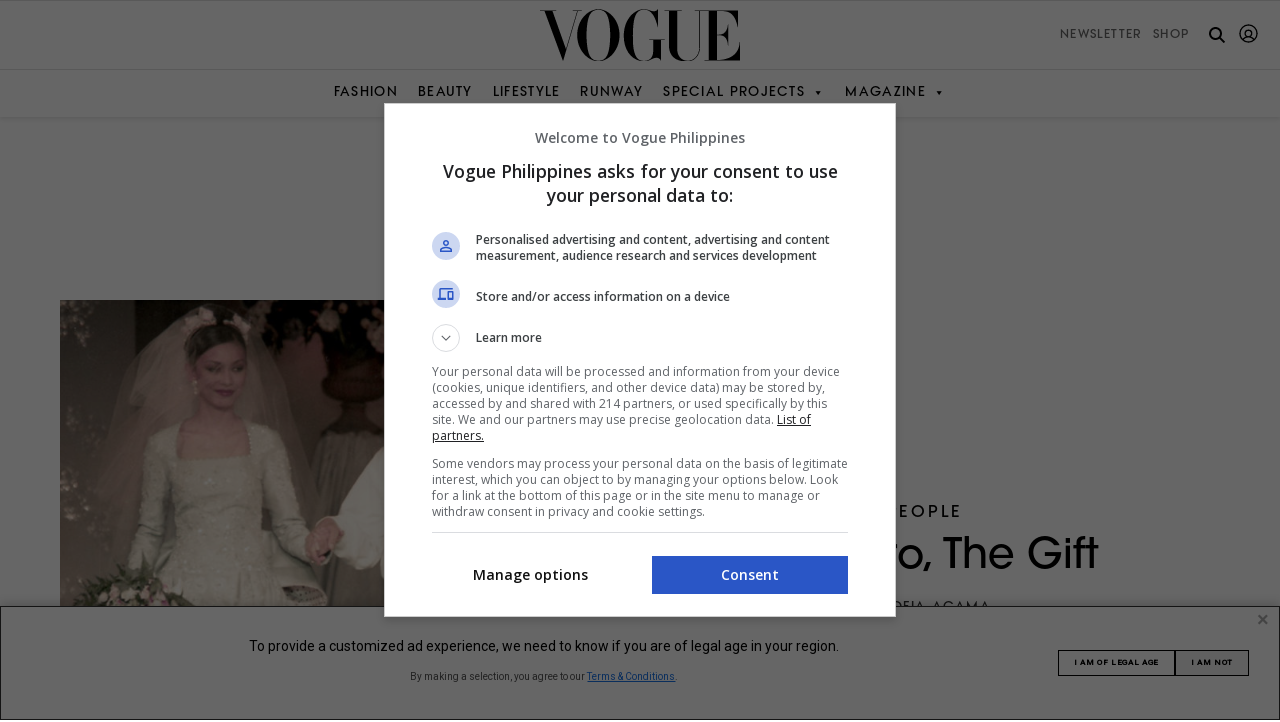

--- FILE ---
content_type: text/html; charset=UTF-8
request_url: https://vogue.ph/lifestyle/people/auggie-cordero-tribute/
body_size: 37396
content:
<!doctype html>
<html dir="ltr" lang="en-US" prefix="og: https://ogp.me/ns#" style="margin-top: 0!important;">
<head>
	<meta charset="UTF-8">
	<meta name="viewport" content="width=device-width, initial-scale=1">
	<meta name="google-adsense-account" content="ca-pub-6875850594666161">
	<link rel="shortcut icon" type="image/png" href="https://vogue.ph/wp-content/themes/vogueph-optimized/assets/favicon/favicon.ico"/>
	<link rel="apple-touch-icon" href="https://vogue.ph/wp-content/themes/vogueph-optimized/assets/favicon/favicon.ico"/>

	<!-- start preload critical css -->
	<link rel="preload" href="https://vogue.ph/wp-content/themes/vogueph-optimized/typeface/vogueavantgarde/VogueAvantGarde-DemiBold.otf?display=swap" as="font" crossorigin="anonymous" />
	
	<style>
		
		@font-face {
		  font-family: "VogueAvantGarde";
		  src: url("https://vogue.ph/wp-content/themes/vogueph-optimized/typeface/vogueavantgarde/VogueAvantGarde-DemiBold.otf?display=swap") format("opentype");
		  font-weight: 600;
		  font-style: normal;
		  font-display: swap;
		}/*# sourceMappingURL=fonts.css.map */
		
	</style>

	<link rel="stylesheet" href="https://vogue.ph/wp-content/cache/autoptimize/css/autoptimize_single_56151f0e373bf52e683e49f3ec61afd7.css" />

<!-- 	<link rel="preload" href="https://use.typekit.net/jos3bjp.css" as="style" onload="this.onload=null;this.rel='stylesheet'" /> -->

	<link rel="preload" href="https://cdnjs.cloudflare.com/ajax/libs/twitter-bootstrap/5.1.3/css/bootstrap-grid.min.css" integrity="sha512-q0LpKnEKG/pAf1qi1SAyX0lCNnrlJDjAvsyaygu07x8OF4CEOpQhBnYiFW6YDUnOOcyAEiEYlV4S9vEc6akTEw==" crossorigin="anonymous" referrerpolicy="no-referrer" as="style" />
	
	<link rel="stylesheet" href="https://cdnjs.cloudflare.com/ajax/libs/twitter-bootstrap/5.1.3/css/bootstrap-grid.min.css" integrity="sha512-q0LpKnEKG/pAf1qi1SAyX0lCNnrlJDjAvsyaygu07x8OF4CEOpQhBnYiFW6YDUnOOcyAEiEYlV4S9vEc6akTEw==" crossorigin="anonymous" referrerpolicy="no-referrer" />
	<!-- end preload critical css -->

	<link rel="profile" href="https://gmpg.org/xfn/11">

	<link rel="stylesheet" href="https://cdnjs.cloudflare.com/ajax/libs/twitter-bootstrap/5.1.3/css/bootstrap-reboot.min.css" integrity="sha512-stCMej6DXfErBwD8bQrJsG2dFPHNW9y8cmccQhW0o+GeSxKzjABmIVdwOzQ5Vlw4HYoEwrECGDRQs8xF0f9ssg==" crossorigin="anonymous" referrerpolicy="no-referrer" media="none" onload="if(media!='all')media='all'">
	<noscript><link rel="stylesheet" href="https://cdnjs.cloudflare.com/ajax/libs/twitter-bootstrap/5.1.3/css/bootstrap-reboot.min.css"></noscript>
	<link rel="stylesheet" href="https://cdnjs.cloudflare.com/ajax/libs/twitter-bootstrap/5.1.3/css/bootstrap-utilities.min.css" integrity="sha512-kRvJclW5GazdbAJPE9vvs560XNBwTBGLg4RVHZALXHFnAWQeRbQ/jGcGDHcQXiiqRld4wEFs6Kpoa6Tm/wCrtg==" crossorigin="anonymous" referrerpolicy="no-referrer" media="none" onload="if(media!='all')media='all'">
	<noscript><link rel="stylesheet" href="https://cdnjs.cloudflare.com/ajax/libs/twitter-bootstrap/5.1.3/css/bootstrap-utilities.min.css"></noscript>

	<link rel="stylesheet" href="https://use.typekit.net/jos3bjp.css" media="none" onload="if(media!='all')media='all'">
	<noscript><link rel="stylesheet" href="https://use.typekit.net/jos3bjp.css"></noscript>
	

	<!-- Google AdSense snippet --> 
	<script async src="https://pagead2.googlesyndication.com/pagead/js/adsbygoogle.js?client=ca-pub-6875850594666161" crossorigin="anonymous"></script>
	<!-- End Google adsense snippet --> 

	<link rel="stylesheet" href="https://vogue.ph/wp-content/cache/autoptimize/css/autoptimize_single_56151f0e373bf52e683e49f3ec61afd7.css">


	 
	<style>

.ad-container {
	text-align: center;

}

.ad-container.ad-loaded {
	/*comment out on live*/
	background-color: #f0f0f0;
	padding: 10px 0;
	/*comment out on live*/
}

.ad-container {
	margin:30px auto;
	min-height: 90px;
}

.ad-container iframe {
	margin: 0 auto !important;
}

.ad-container.gpt-oop.ad-loaded {
	background-color: unset;
	padding: unset;
}

@media screen and (max-width: 767px) {
	.ad-container {
		min-height: 50px;
	}
}
.gpt-oop.ad-container {
	min-height: unset !important;
}

.ad-container.ad-loaded .ad-label {
	display: none !important;
}
.gpt-ad.gpt-oop.ad-container.ad-loaded {
	margin: unset !important;
	height: 1px;
}

.gpt-ad.gpt-oop .ad-label {
	display: none !important;
}

.ad-label {
	display: none;
	margin-bottom: 5px;
	font-family: -apple-system, BlinkMacSystemFont, "Segoe UI", Roboto, Helvetica, Arial, sans-serif;
	font-size: 8px;
	line-height: 1em;
	text-transform: uppercase;
	color: #a0a0a0;
}
.gpt-ad.gpt-sticky-header{
	text-align: center;
	background: #f0f0f0;
}
.gpt-ad.gpt-sticky-header iframe{
	margin: 0!important
}
.gpt-ad.gpt-sticky-header.ad-loaded{
	padding: 0;
}
.gpt-ad.gpt-sticky-header.ad-loaded:not(:has(iframe[id^="google_ads_iframe_"])) {
	display: none;
}
.gpt-ad.gpt-sticky-header .ad-label {
	display: none !important;
}

.gpt-ad.gpt-hidden{
	height: 0!important;
	display: none!important;
	margin: 0!important;
	padding: 0!important;
}

.gpt-ad.gpt-hidden.ad-label{
	display: none!important;
}
</style>
	
	<script>
		window.dataLayer = window.dataLayer || [];

		function gtag() {
			dataLayer.push(arguments);
		}

		gtag("consent", "default", {
			ad_storage: "denied",
			ad_user_data: "denied",
			ad_personalization: "denied",
			analytics_storage: "denied",
			functionality_storage: "denied",
			personalization_storage: "denied",
			security_storage: "granted",
			wait_for_update: 5000,
		});

		gtag("set", "ads_data_redaction", true);
		gtag("set", "url_passthrough", true);
	</script>

			<script>(function(w,d,s,l,i){w[l]=w[l]||[];w[l].push({'gtm.start':
		new Date().getTime(),event:'gtm.js'});var f=d.getElementsByTagName(s)[0],
		j=d.createElement(s),dl=l!='dataLayer'?'&l='+l:'';j.async=true;j.src=
		'https://www.googletagmanager.com/gtm.js?id='+i+dl;f.parentNode.insertBefore(j,f);
		})(window,document,'script','dataLayer','GTM-NRFZG7GN');</script>
			<title>Cordero, The Gift</title>

		<!-- All in One SEO Pro 4.9.3 - aioseo.com -->
	<meta name="description" content="Tributes poured in for trailblazing Filipino designer Auggie Cordero, who passed away earlier 2022. Among them is Vogue Philippines Beauty Editor Joyce Oreña." />
	<meta name="robots" content="max-image-preview:large" />
	<meta name="author" content="Zofia Agama"/>
	<link rel="canonical" href="https://vogue.ph/lifestyle/people/auggie-cordero-tribute/" />
	<meta name="generator" content="All in One SEO Pro (AIOSEO) 4.9.3" />
		<meta property="og:locale" content="en_US" />
		<meta property="og:site_name" content="Vogue Philippines" />
		<meta property="og:type" content="article" />
		<meta property="og:title" content="Cordero, The Gift" />
		<meta property="og:description" content="Tributes poured in for trailblazing Filipino designer Auggie Cordero, who passed away earlier 2022. Among them is Vogue Philippines Beauty Editor Joyce Oreña." />
		<meta property="og:url" content="https://vogue.ph/lifestyle/people/auggie-cordero-tribute/" />
		<meta property="og:image" content="https://assets.vogue.ph/wp-content/uploads/2022/12/Auggie-Landscape1.jpg" />
		<meta property="og:image:secure_url" content="https://assets.vogue.ph/wp-content/uploads/2022/12/Auggie-Landscape1.jpg" />
		<meta property="og:image:width" content="2560" />
		<meta property="og:image:height" content="1340" />
		<meta property="article:published_time" content="2022-12-28T02:26:03+00:00" />
		<meta property="article:modified_time" content="2025-08-14T05:15:34+00:00" />
		<meta name="twitter:card" content="summary_large_image" />
		<meta name="twitter:title" content="Cordero, The Gift" />
		<meta name="twitter:description" content="Tributes poured in for trailblazing Filipino designer Auggie Cordero, who passed away earlier 2022. Among them is Vogue Philippines Beauty Editor Joyce Oreña." />
		<meta name="twitter:image" content="https://assets.vogue.ph/wp-content/uploads/2022/12/Auggie-Landscape1.jpg" />
		<meta name="twitter:label1" content="Written by" />
		<meta name="twitter:data1" content="Zofia Agama" />
		<meta name="twitter:label2" content="Est. reading time" />
		<meta name="twitter:data2" content="3 minutes" />
		<script type="application/ld+json" class="aioseo-schema">
			{"@context":"https:\/\/schema.org","@graph":[{"@type":"BlogPosting","@id":"https:\/\/vogue.ph\/lifestyle\/people\/auggie-cordero-tribute\/#blogposting","name":"Cordero, The Gift","headline":"Cordero, The Gift","author":{"@id":"https:\/\/vogue.ph\/author\/zofia-agama\/#author"},"publisher":{"@id":"https:\/\/vogue.ph\/#organization"},"image":{"@type":"ImageObject","url":"https:\/\/assets.vogue.ph\/wp-content\/uploads\/2022\/12\/Auggie-Landscape1.jpg","width":2560,"height":1340},"datePublished":"2022-12-28T10:26:03+08:00","dateModified":"2025-08-14T13:15:34+08:00","inLanguage":"en-US","mainEntityOfPage":{"@id":"https:\/\/vogue.ph\/lifestyle\/people\/auggie-cordero-tribute\/#webpage"},"isPartOf":{"@id":"https:\/\/vogue.ph\/lifestyle\/people\/auggie-cordero-tribute\/#webpage"},"articleSection":"People, zofia.agama"},{"@type":"BreadcrumbList","@id":"https:\/\/vogue.ph\/lifestyle\/people\/auggie-cordero-tribute\/#breadcrumblist","itemListElement":[{"@type":"ListItem","@id":"https:\/\/vogue.ph#listItem","position":1,"name":"Home","item":"https:\/\/vogue.ph","nextItem":{"@type":"ListItem","@id":"https:\/\/vogue.ph\/lifestyle\/#listItem","name":"Lifestyle"}},{"@type":"ListItem","@id":"https:\/\/vogue.ph\/lifestyle\/#listItem","position":2,"name":"Lifestyle","item":"https:\/\/vogue.ph\/lifestyle\/","nextItem":{"@type":"ListItem","@id":"https:\/\/vogue.ph\/lifestyle\/people\/#listItem","name":"People"},"previousItem":{"@type":"ListItem","@id":"https:\/\/vogue.ph#listItem","name":"Home"}},{"@type":"ListItem","@id":"https:\/\/vogue.ph\/lifestyle\/people\/#listItem","position":3,"name":"People","item":"https:\/\/vogue.ph\/lifestyle\/people\/","nextItem":{"@type":"ListItem","@id":"https:\/\/vogue.ph\/lifestyle\/people\/auggie-cordero-tribute\/#listItem","name":"Cordero, The Gift"},"previousItem":{"@type":"ListItem","@id":"https:\/\/vogue.ph\/lifestyle\/#listItem","name":"Lifestyle"}},{"@type":"ListItem","@id":"https:\/\/vogue.ph\/lifestyle\/people\/auggie-cordero-tribute\/#listItem","position":4,"name":"Cordero, The Gift","previousItem":{"@type":"ListItem","@id":"https:\/\/vogue.ph\/lifestyle\/people\/#listItem","name":"People"}}]},{"@type":"Organization","@id":"https:\/\/vogue.ph\/#organization","name":"Vogue Philippines","description":"Fashion, Beauty, Lifestyle","url":"https:\/\/vogue.ph\/","logo":{"@type":"ImageObject","url":"https:\/\/vogue.ph\/wp-content\/themes\/vogueph\/brand-logo\/Vogue Philippines Logo.svg","@id":"https:\/\/vogue.ph\/lifestyle\/people\/auggie-cordero-tribute\/#organizationLogo"},"image":{"@id":"https:\/\/vogue.ph\/lifestyle\/people\/auggie-cordero-tribute\/#organizationLogo"}},{"@type":"Person","@id":"https:\/\/vogue.ph\/author\/zofia-agama\/#author","url":"https:\/\/vogue.ph\/author\/zofia-agama\/","name":"Zofia Agama","image":{"@type":"ImageObject","url":"https:\/\/secure.gravatar.com\/avatar\/49e154a0d80174649aeda6c625836865f4156b5b2329ab24644c99bc37c70878?s=96&d=mm&r=g"}},{"@type":"WebPage","@id":"https:\/\/vogue.ph\/lifestyle\/people\/auggie-cordero-tribute\/#webpage","url":"https:\/\/vogue.ph\/lifestyle\/people\/auggie-cordero-tribute\/","name":"Cordero, The Gift","description":"Tributes poured in for trailblazing Filipino designer Auggie Cordero, who passed away earlier 2022. Among them is Vogue Philippines Beauty Editor Joyce Ore\u00f1a.","inLanguage":"en-US","isPartOf":{"@id":"https:\/\/vogue.ph\/#website"},"breadcrumb":{"@id":"https:\/\/vogue.ph\/lifestyle\/people\/auggie-cordero-tribute\/#breadcrumblist"},"author":{"@id":"https:\/\/vogue.ph\/author\/zofia-agama\/#author"},"creator":{"@id":"https:\/\/vogue.ph\/author\/zofia-agama\/#author"},"image":{"@type":"ImageObject","url":"https:\/\/assets.vogue.ph\/wp-content\/uploads\/2022\/12\/Auggie-Landscape1.jpg","@id":"https:\/\/vogue.ph\/lifestyle\/people\/auggie-cordero-tribute\/#mainImage","width":2560,"height":1340},"primaryImageOfPage":{"@id":"https:\/\/vogue.ph\/lifestyle\/people\/auggie-cordero-tribute\/#mainImage"},"datePublished":"2022-12-28T10:26:03+08:00","dateModified":"2025-08-14T13:15:34+08:00"},{"@type":"WebSite","@id":"https:\/\/vogue.ph\/#website","url":"https:\/\/vogue.ph\/","name":"Vogue Philippines","description":"Fashion, Beauty, Lifestyle","inLanguage":"en-US","publisher":{"@id":"https:\/\/vogue.ph\/#organization"}}]}
		</script>
		<!-- All in One SEO Pro -->

<link rel='dns-prefetch' href='//www.googletagmanager.com' />
<link rel='dns-prefetch' href='//static.addtoany.com' />
<link rel='dns-prefetch' href='//cdnjs.cloudflare.com' />
<link rel='dns-prefetch' href='//cdn.jsdelivr.net' />
<link rel="alternate" type="application/rss+xml" title="Vogue Philippines &raquo; Feed" href="https://vogue.ph/feed/" />
<link rel="alternate" title="oEmbed (JSON)" type="application/json+oembed" href="https://vogue.ph/wp-json/oembed/1.0/embed?url=https%3A%2F%2Fvogue.ph%2Flifestyle%2Fpeople%2Fauggie-cordero-tribute%2F" />
<link rel="alternate" title="oEmbed (XML)" type="text/xml+oembed" href="https://vogue.ph/wp-json/oembed/1.0/embed?url=https%3A%2F%2Fvogue.ph%2Flifestyle%2Fpeople%2Fauggie-cordero-tribute%2F&#038;format=xml" />
		<style>
			.lazyload,
			.lazyloading {
				max-width: 100%;
			}
		</style>
		    <script>
        var googletag = googletag || {}; googletag.cmd = googletag.cmd || [];
        var pbjs = pbjs || {}; pbjs.que = pbjs.que || [];
        
        const adUnits = [{"code":"/23320768990/ph.vogue/interstitial","path":"/23320768990/ph.vogue/interstitial","mediaTypes":{"banner":{"sizes":[[336,280],[320,480],[300,600],[300,300],[300,250],[1,1]]}},"bids":[],"enableLazyLoad":false,"enableAdRefresh":false,"isOutOfPage":true,"isVideo":false,"ortb2Imp":{"instl":1}},{"code":"sticky-header","path":"/23320768990/ph.vogue/sticky.header.1","mediaTypes":{"banner":{"sizes":[[970,90],[728,90],[320,100],[320,50],[1,1]]}},"bids":[],"enableLazyLoad":false,"enableAdRefresh":false,"isOutOfPage":false,"isVideo":false,"ortb2Imp":null},{"code":"sticky-footer","path":"/23320768990/ph.vogue/sticky.footer.1","mediaTypes":{"banner":{"sizes":[[970,90],[728,90],[320,100],[320,50],[1,1]]}},"bids":[{"bidder":"kargo","params":{"placementId":"_weFxXRg6PB"},"labelAny":["desktop","tablet"]},{"bidder":"kargo","params":{"placementId":"_vb5NbZm24v"},"labelAny":["mobile"]}],"enableLazyLoad":false,"enableAdRefresh":false,"isOutOfPage":false,"isVideo":false,"ortb2Imp":null},{"code":"hero-1","path":"/23320768990/ph.vogue/hero.1","mediaTypes":{"banner":{"sizes":[[970,250],[970,90],[728,90],[320,100],[320,50],[1,1]]},"video":{"context":"outstream","minduration":1,"maxduration":60,"playerSize":[[640,360],[300,250]],"api":[1,3],"mimes":["video/mp4","application/javascript"],"linearity":1,"plcmt":2,"protocols":[2,3,5,6],"startdelay":0,"playbackmethod":[2],"pos":1,"minbitrate":0,"maxbitrate":5000,"skip":1,"skipmin":5,"skipafter":10}},"bids":[{"bidder":"rubicon","params":{"accountId":27116,"siteId":605002,"zoneId":3893592,"position":"atf","bidonmultiformat":true}},{"bidder":"teads","params":{"placementId":248528,"pageId":231789}},{"bidder":"kargo","params":{"placementId":"_iSqeagKOmB"},"labelAny":["desktop","tablet"]},{"bidder":"kargo","params":{"placementId":"_fGyTMLZCBo"},"labelAny":["mobile"]},{"bidder":"ttd","params":{"supplySourceId":"direct8kq465dt","publisherId":1}}],"enableLazyLoad":true,"enableAdRefresh":true,"isOutOfPage":false,"isVideo":false,"ortb2Imp":null},{"code":"rail-1","path":"/23320768990/ph.vogue/rail.1","mediaTypes":{"banner":{"sizes":[[640,480],[640,360],[300,600],[300,300],[300,250],[160,600],[1,1]]},"video":{"context":"outstream","minduration":1,"maxduration":60,"playerSize":[[300,250]],"api":[1,3],"mimes":["video/mp4","application/javascript"],"linearity":1,"plcmt":2,"protocols":[2,3,5,6],"startdelay":0,"playbackmethod":[2],"pos":1,"minbitrate":0,"maxbitrate":5000,"skip":1,"skipmin":5,"skipafter":10}},"bids":[{"bidder":"rubicon","params":{"accountId":27116,"siteId":605002,"zoneId":3893598,"position":"btf","bidonmultiformat":true}},{"bidder":"teads","params":{"placementId":248528,"pageId":231789}},{"bidder":"kargo","params":{"placementId":"_fTB6YMVkpH"},"labelAny":["desktop","tablet"]},{"bidder":"ttd","params":{"supplySourceId":"direct8kq465dt","publisherId":1}}],"enableLazyLoad":true,"enableAdRefresh":true,"isOutOfPage":false,"isVideo":false,"ortb2Imp":null},{"code":"rail-2","path":"/23320768990/ph.vogue/rail.2","mediaTypes":{"banner":{"sizes":[[640,480],[640,360],[300,600],[300,300],[300,250],[160,600],[1,1]]},"video":{"context":"outstream","minduration":1,"maxduration":60,"playerSize":[[300,250]],"api":[1,3],"mimes":["video/mp4","application/javascript"],"linearity":1,"plcmt":2,"protocols":[2,3,5,6],"startdelay":0,"playbackmethod":[2],"pos":1,"minbitrate":0,"maxbitrate":5000,"skip":1,"skipmin":5,"skipafter":10}},"bids":[],"enableLazyLoad":true,"enableAdRefresh":true,"isOutOfPage":false,"isVideo":false,"ortb2Imp":null},{"code":"in-content-ad-1","path":"/23320768990/ph.vogue/in_content.1","mediaTypes":{"banner":{"sizes":[[728,90],[640,480],[640,360],[336,280],[320,100],[320,50],[300,600],[300,300],[300,250],[1,1]]},"video":{"context":"outstream","minduration":1,"maxduration":60,"playerSize":[[640,360],[300,250]],"api":[1,3],"mimes":["video/mp4","application/javascript"],"linearity":1,"plcmt":2,"protocols":[2,3,5,6],"startdelay":0,"playbackmethod":[2],"pos":1,"minbitrate":0,"maxbitrate":5000,"skip":1,"skipmin":5,"skipafter":10}},"bids":[{"bidder":"rubicon","params":{"accountId":27116,"siteId":605002,"zoneId":3893596,"position":"btf","bidonmultiformat":true}},{"bidder":"teads","params":{"placementId":248527,"pageId":231788}},{"bidder":"ogury","params":{"assetKey":"OGY-9629F3297FB5","adUnitId":"wm-hb-iart-vogue-megag-ehveuip30fjnc"},"labelAny":["tablet","mobile"]},{"bidder":"kargo","params":{"placementId":"_ivYrtl3JGU"},"labelAny":["desktop","tablet"]},{"bidder":"kargo","params":{"placementId":"_df5ZiDYhSR"},"labelAny":["mobile"]},{"bidder":"ttd","params":{"supplySourceId":"direct8kq465dt","publisherId":1}}],"enableLazyLoad":true,"enableAdRefresh":true,"isOutOfPage":false,"isVideo":false,"ortb2Imp":null},{"code":"in-content-ad-2","path":"/23320768990/ph.vogue/in_content.2","mediaTypes":{"banner":{"sizes":[[728,90],[640,480],[640,360],[336,280],[320,100],[320,50],[300,600],[300,300],[300,250],[1,1]]},"video":{"context":"outstream","minduration":1,"maxduration":60,"playerSize":[[640,360],[300,250]],"api":[1,3],"mimes":["video/mp4","application/javascript"],"linearity":1,"plcmt":2,"protocols":[2,3,5,6],"startdelay":0,"playbackmethod":[2],"pos":1,"minbitrate":0,"maxbitrate":5000,"skip":1,"skipmin":5,"skipafter":10}},"bids":[{"bidder":"rubicon","params":{"accountId":27116,"siteId":605002,"zoneId":3893596,"position":"btf","bidonmultiformat":true}},{"bidder":"teads","params":{"placementId":248527,"pageId":231788}},{"bidder":"ogury","params":{"assetKey":"OGY-9629F3297FB5","adUnitId":"wm-hb-iart-vogue-megag-ehveuip30fjnc"},"labelAny":["tablet","mobile"]},{"bidder":"kargo","params":{"placementId":"_ivYrtl3JGU"},"labelAny":["desktop","tablet"]},{"bidder":"kargo","params":{"placementId":"_df5ZiDYhSR"},"labelAny":["mobile"]},{"bidder":"ttd","params":{"supplySourceId":"direct8kq465dt","publisherId":1}}],"enableLazyLoad":true,"enableAdRefresh":true,"isOutOfPage":false,"isVideo":false,"ortb2Imp":null},{"code":"in-content-ad-3","path":"/23320768990/ph.vogue/in_content.3","mediaTypes":{"banner":{"sizes":[[728,90],[640,480],[640,360],[336,280],[320,100],[320,50],[300,600],[300,300],[300,250],[1,1]]},"video":{"context":"outstream","minduration":1,"maxduration":60,"playerSize":[[640,360],[300,250]],"api":[1,3],"mimes":["video/mp4","application/javascript"],"linearity":1,"plcmt":2,"protocols":[2,3,5,6],"startdelay":0,"playbackmethod":[2],"pos":1,"minbitrate":0,"maxbitrate":5000,"skip":1,"skipmin":5,"skipafter":10}},"bids":[{"bidder":"rubicon","params":{"accountId":27116,"siteId":605002,"zoneId":3893596,"position":"btf","bidonmultiformat":true}},{"bidder":"teads","params":{"placementId":248527,"pageId":231788}},{"bidder":"ogury","params":{"assetKey":"OGY-9629F3297FB5","adUnitId":"wm-hb-iart-vogue-megag-ehveuip30fjnc"},"labelAny":["tablet","mobile"]},{"bidder":"kargo","params":{"placementId":"_ivYrtl3JGU"},"labelAny":["desktop","tablet"]},{"bidder":"kargo","params":{"placementId":"_df5ZiDYhSR"},"labelAny":["mobile"]},{"bidder":"ttd","params":{"supplySourceId":"direct8kq465dt","publisherId":1}}],"enableLazyLoad":true,"enableAdRefresh":true,"isOutOfPage":false,"isVideo":false,"ortb2Imp":null},{"code":"in-content-ad-4","path":"/23320768990/ph.vogue/in_content.4","mediaTypes":{"banner":{"sizes":[[728,90],[640,480],[640,360],[336,280],[320,100],[320,50],[300,600],[300,300],[300,250],[1,1]]},"video":{"context":"outstream","minduration":1,"maxduration":60,"playerSize":[[640,360],[300,250]],"api":[1,3],"mimes":["video/mp4","application/javascript"],"linearity":1,"plcmt":2,"protocols":[2,3,5,6],"startdelay":0,"playbackmethod":[2],"pos":1,"minbitrate":0,"maxbitrate":5000,"skip":1,"skipmin":5,"skipafter":10}},"bids":[{"bidder":"rubicon","params":{"accountId":27116,"siteId":605002,"zoneId":3893596,"position":"btf","bidonmultiformat":true}},{"bidder":"teads","params":{"placementId":248527,"pageId":231788}},{"bidder":"ogury","params":{"assetKey":"OGY-9629F3297FB5","adUnitId":"wm-hb-iart-vogue-megag-ehveuip30fjnc"},"labelAny":["tablet","mobile"]},{"bidder":"kargo","params":{"placementId":"_ivYrtl3JGU"},"labelAny":["desktop","tablet"]},{"bidder":"kargo","params":{"placementId":"_df5ZiDYhSR"},"labelAny":["mobile"]},{"bidder":"ttd","params":{"supplySourceId":"direct8kq465dt","publisherId":1}}],"enableLazyLoad":true,"enableAdRefresh":true,"isOutOfPage":false,"isVideo":false,"ortb2Imp":null},{"code":"in-content-ad-5","path":"/23320768990/ph.vogue/in_content.5","mediaTypes":{"banner":{"sizes":[[728,90],[640,480],[640,360],[336,280],[320,100],[320,50],[300,600],[300,300],[300,250],[1,1]]},"video":{"context":"outstream","minduration":1,"maxduration":60,"playerSize":[[640,360],[300,250]],"api":[1,3],"mimes":["video/mp4","application/javascript"],"linearity":1,"plcmt":2,"protocols":[2,3,5,6],"startdelay":0,"playbackmethod":[2],"pos":1,"minbitrate":0,"maxbitrate":5000,"skip":1,"skipmin":5,"skipafter":10}},"bids":[{"bidder":"rubicon","params":{"accountId":27116,"siteId":605002,"zoneId":3893596,"position":"btf","bidonmultiformat":true}},{"bidder":"teads","params":{"placementId":248527,"pageId":231788}},{"bidder":"ogury","params":{"assetKey":"OGY-9629F3297FB5","adUnitId":"wm-hb-iart-vogue-megag-ehveuip30fjnc"},"labelAny":["tablet","mobile"]},{"bidder":"kargo","params":{"placementId":"_ivYrtl3JGU"},"labelAny":["desktop","tablet"]},{"bidder":"kargo","params":{"placementId":"_df5ZiDYhSR"},"labelAny":["mobile"]},{"bidder":"ttd","params":{"supplySourceId":"direct8kq465dt","publisherId":1}}],"enableLazyLoad":true,"enableAdRefresh":true,"isOutOfPage":false,"isVideo":false,"ortb2Imp":null},{"code":"in-content-ad-6","path":"/23320768990/ph.vogue/in_content.6","mediaTypes":{"banner":{"sizes":[[728,90],[640,480],[640,360],[336,280],[320,100],[320,50],[300,600],[300,300],[300,250],[1,1]]},"video":{"context":"outstream","minduration":1,"maxduration":60,"playerSize":[[640,360],[300,250]],"api":[1,3],"mimes":["video/mp4","application/javascript"],"linearity":1,"plcmt":2,"protocols":[2,3,5,6],"startdelay":0,"playbackmethod":[2],"pos":1,"minbitrate":0,"maxbitrate":5000,"skip":1,"skipmin":5,"skipafter":10}},"bids":[{"bidder":"rubicon","params":{"accountId":27116,"siteId":605002,"zoneId":3893596,"position":"btf","bidonmultiformat":true}},{"bidder":"teads","params":{"placementId":248527,"pageId":231788}},{"bidder":"ogury","params":{"assetKey":"OGY-9629F3297FB5","adUnitId":"wm-hb-iart-vogue-megag-ehveuip30fjnc"},"labelAny":["tablet","mobile"]},{"bidder":"kargo","params":{"placementId":"_ivYrtl3JGU"},"labelAny":["desktop","tablet"]},{"bidder":"kargo","params":{"placementId":"_df5ZiDYhSR"},"labelAny":["mobile"]},{"bidder":"ttd","params":{"supplySourceId":"direct8kq465dt","publisherId":1}}],"enableLazyLoad":true,"enableAdRefresh":true,"isOutOfPage":false,"isVideo":false,"ortb2Imp":null},{"code":"in-content-ad-7","path":"/23320768990/ph.vogue/in_content.7","mediaTypes":{"banner":{"sizes":[[728,90],[640,480],[640,360],[336,280],[320,100],[320,50],[300,600],[300,300],[300,250],[1,1]]},"video":{"context":"outstream","minduration":1,"maxduration":60,"playerSize":[[640,360],[300,250]],"api":[1,3],"mimes":["video/mp4","application/javascript"],"linearity":1,"plcmt":2,"protocols":[2,3,5,6],"startdelay":0,"playbackmethod":[2],"pos":1,"minbitrate":0,"maxbitrate":5000,"skip":1,"skipmin":5,"skipafter":10}},"bids":[{"bidder":"rubicon","params":{"accountId":27116,"siteId":605002,"zoneId":3893596,"position":"btf","bidonmultiformat":true}},{"bidder":"teads","params":{"placementId":248527,"pageId":231788}},{"bidder":"ogury","params":{"assetKey":"OGY-9629F3297FB5","adUnitId":"wm-hb-iart-vogue-megag-ehveuip30fjnc"},"labelAny":["tablet","mobile"]},{"bidder":"kargo","params":{"placementId":"_ivYrtl3JGU"},"labelAny":["desktop","tablet"]},{"bidder":"kargo","params":{"placementId":"_df5ZiDYhSR"},"labelAny":["mobile"]},{"bidder":"ttd","params":{"supplySourceId":"direct8kq465dt","publisherId":1}}],"enableLazyLoad":true,"enableAdRefresh":true,"isOutOfPage":false,"isVideo":false,"ortb2Imp":null},{"code":"in-content-ad-8","path":"/23320768990/ph.vogue/in_content.8","mediaTypes":{"banner":{"sizes":[[728,90],[640,480],[640,360],[336,280],[320,100],[320,50],[300,600],[300,300],[300,250],[1,1]]},"video":{"context":"outstream","minduration":1,"maxduration":60,"playerSize":[[640,360],[300,250]],"api":[1,3],"mimes":["video/mp4","application/javascript"],"linearity":1,"plcmt":2,"protocols":[2,3,5,6],"startdelay":0,"playbackmethod":[2],"pos":1,"minbitrate":0,"maxbitrate":5000,"skip":1,"skipmin":5,"skipafter":10}},"bids":[{"bidder":"rubicon","params":{"accountId":27116,"siteId":605002,"zoneId":3893596,"position":"btf","bidonmultiformat":true}},{"bidder":"teads","params":{"placementId":248527,"pageId":231788}},{"bidder":"ogury","params":{"assetKey":"OGY-9629F3297FB5","adUnitId":"wm-hb-iart-vogue-megag-ehveuip30fjnc"},"labelAny":["tablet","mobile"]},{"bidder":"kargo","params":{"placementId":"_ivYrtl3JGU"},"labelAny":["desktop","tablet"]},{"bidder":"kargo","params":{"placementId":"_df5ZiDYhSR"},"labelAny":["mobile"]},{"bidder":"ttd","params":{"supplySourceId":"direct8kq465dt","publisherId":1}}],"enableLazyLoad":true,"enableAdRefresh":true,"isOutOfPage":false,"isVideo":false,"ortb2Imp":null},{"code":"in-content-ad-9","path":"/23320768990/ph.vogue/in_content.9","mediaTypes":{"banner":{"sizes":[[728,90],[640,480],[640,360],[336,280],[320,100],[320,50],[300,600],[300,300],[300,250],[1,1]]},"video":{"context":"outstream","minduration":1,"maxduration":60,"playerSize":[[640,360],[300,250]],"api":[1,3],"mimes":["video/mp4","application/javascript"],"linearity":1,"plcmt":2,"protocols":[2,3,5,6],"startdelay":0,"playbackmethod":[2],"pos":1,"minbitrate":0,"maxbitrate":5000,"skip":1,"skipmin":5,"skipafter":10}},"bids":[{"bidder":"rubicon","params":{"accountId":27116,"siteId":605002,"zoneId":3893596,"position":"btf","bidonmultiformat":true}},{"bidder":"teads","params":{"placementId":248527,"pageId":231788}},{"bidder":"ogury","params":{"assetKey":"OGY-9629F3297FB5","adUnitId":"wm-hb-iart-vogue-megag-ehveuip30fjnc"},"labelAny":["tablet","mobile"]},{"bidder":"kargo","params":{"placementId":"_ivYrtl3JGU"},"labelAny":["desktop","tablet"]},{"bidder":"kargo","params":{"placementId":"_df5ZiDYhSR"},"labelAny":["mobile"]},{"bidder":"ttd","params":{"supplySourceId":"direct8kq465dt","publisherId":1}}],"enableLazyLoad":true,"enableAdRefresh":true,"isOutOfPage":false,"isVideo":false,"ortb2Imp":null},{"code":"in-content-ad-10","path":"/23320768990/ph.vogue/in_content.10","mediaTypes":{"banner":{"sizes":[[728,90],[640,480],[640,360],[336,280],[320,100],[320,50],[300,600],[300,300],[300,250],[1,1]]},"video":{"context":"outstream","minduration":1,"maxduration":60,"playerSize":[[640,360],[300,250]],"api":[1,3],"mimes":["video/mp4","application/javascript"],"linearity":1,"plcmt":2,"protocols":[2,3,5,6],"startdelay":0,"playbackmethod":[2],"pos":1,"minbitrate":0,"maxbitrate":5000,"skip":1,"skipmin":5,"skipafter":10}},"bids":[{"bidder":"rubicon","params":{"accountId":27116,"siteId":605002,"zoneId":3893596,"position":"btf","bidonmultiformat":true}},{"bidder":"teads","params":{"placementId":248527,"pageId":231788}},{"bidder":"ogury","params":{"assetKey":"OGY-9629F3297FB5","adUnitId":"wm-hb-iart-vogue-megag-ehveuip30fjnc"},"labelAny":["tablet","mobile"]},{"bidder":"kargo","params":{"placementId":"_ivYrtl3JGU"},"labelAny":["desktop","tablet"]},{"bidder":"kargo","params":{"placementId":"_df5ZiDYhSR"},"labelAny":["mobile"]},{"bidder":"ttd","params":{"supplySourceId":"direct8kq465dt","publisherId":1}}],"enableLazyLoad":true,"enableAdRefresh":true,"isOutOfPage":false,"isVideo":false,"ortb2Imp":null},{"code":"footer-1","path":"/23320768990/ph.vogue/footer.1","mediaTypes":{"banner":{"sizes":[[970,250],[970,90],[728,90],[336,280],[320,100],[320,50],[300,600],[300,300],[300,250],[1,1]]},"video":{"context":"outstream","minduration":1,"maxduration":60,"playerSize":[[640,360],[300,250]],"api":[1,3],"mimes":["video/mp4","application/javascript"],"linearity":1,"plcmt":2,"protocols":[2,3,5,6],"startdelay":0,"playbackmethod":[2],"pos":1,"minbitrate":0,"maxbitrate":5000,"skip":1,"skipmin":5,"skipafter":10}},"bids":[{"bidder":"rubicon","params":{"accountId":27116,"siteId":605002,"zoneId":3893600,"position":"btf","bidonmultiformat":true}},{"bidder":"teads","params":{"placementId":248528,"pageId":231789}},{"bidder":"kargo","params":{"placementId":"_ivYrtl3JGU"},"labelAny":["desktop","tablet"]},{"bidder":"kargo","params":{"placementId":"_df5ZiDYhSR"},"labelAny":["mobile"]},{"bidder":"ttd","params":{"supplySourceId":"direct8kq465dt","publisherId":1}}],"enableLazyLoad":true,"enableAdRefresh":true,"isOutOfPage":false,"isVideo":false,"ortb2Imp":null}];
        const gamSlotsData = [{"code":"interstitial-1","path":"/23320768990/ph.vogue/interstitial","sizes":[],"sizeMappingName":"","isOutOfPage":true},{"code":"sticky-header","path":"/23320768990/ph.vogue/sticky.header.1","sizes":[[970,90],[728,90],[320,100],[320,50],[1,1]],"sizeMappingName":"stickyHeaderSizeMapping","isOutOfPage":false},{"code":"sticky-footer","path":"/23320768990/ph.vogue/sticky.footer.1","sizes":[[970,90],[728,90],[320,100],[320,50],[1,1]],"sizeMappingName":"stickyFooterSizeMapping","isOutOfPage":false},{"code":"hero-1","path":"/23320768990/ph.vogue/hero.1","sizes":[[970,250],[970,90],[728,90],[320,100],[320,50],[1,1]],"sizeMappingName":"heroSizeMapping","isOutOfPage":false},{"code":"rail-1","path":"/23320768990/ph.vogue/rail.1","sizes":[[640,480],[640,360],[336,280],[300,600],[300,300],[300,250],[1,1]],"sizeMappingName":"railSizeMapping","isOutOfPage":false},{"code":"rail-2","path":"/23320768990/ph.vogue/rail.2","sizes":[[640,480],[640,360],[336,280],[300,600],[300,300],[300,250],[1,1]],"sizeMappingName":"railSizeMapping","isOutOfPage":false},{"code":"in-content-ad-1","path":"/23320768990/ph.vogue/in_content.1","sizes":[[728,90],[640,480],[640,360],[336,280],[320,100],[320,50],[300,600],[300,300],[300,250],[1,1]],"sizeMappingName":"inContentSizeMapping","isOutOfPage":false},{"code":"in-content-ad-2","path":"/23320768990/ph.vogue/in_content.2","sizes":[[728,90],[640,480],[640,360],[336,280],[320,100],[320,50],[300,600],[300,300],[300,250],[1,1]],"sizeMappingName":"inContentSizeMapping","isOutOfPage":false},{"code":"in-content-ad-3","path":"/23320768990/ph.vogue/in_content.3","sizes":[[728,90],[640,480],[640,360],[336,280],[320,100],[320,50],[300,600],[300,300],[300,250],[1,1]],"sizeMappingName":"inContentSizeMapping","isOutOfPage":false},{"code":"in-content-ad-4","path":"/23320768990/ph.vogue/in_content.4","sizes":[[728,90],[640,480],[640,360],[336,280],[320,100],[320,50],[300,600],[300,300],[300,250],[1,1]],"sizeMappingName":"inContentSizeMapping","isOutOfPage":false},{"code":"in-content-ad-5","path":"/23320768990/ph.vogue/in_content.5","sizes":[[728,90],[640,480],[640,360],[336,280],[320,100],[320,50],[300,600],[300,300],[300,250],[1,1]],"sizeMappingName":"inContentSizeMapping","isOutOfPage":false},{"code":"in-content-ad-6","path":"/23320768990/ph.vogue/in_content.6","sizes":[[728,90],[640,480],[640,360],[336,280],[320,100],[320,50],[300,600],[300,300],[300,250],[1,1]],"sizeMappingName":"inContentSizeMapping","isOutOfPage":false},{"code":"in-content-ad-7","path":"/23320768990/ph.vogue/in_content.7","sizes":[[728,90],[640,480],[640,360],[336,280],[320,100],[320,50],[300,600],[300,300],[300,250],[1,1]],"sizeMappingName":"inContentSizeMapping","isOutOfPage":false},{"code":"in-content-ad-8","path":"/23320768990/ph.vogue/in_content.8","sizes":[[728,90],[640,480],[640,360],[336,280],[320,100],[320,50],[300,600],[300,300],[300,250],[1,1]],"sizeMappingName":"inContentSizeMapping","isOutOfPage":false},{"code":"in-content-ad-9","path":"/23320768990/ph.vogue/in_content.9","sizes":[[728,90],[640,480],[640,360],[336,280],[320,100],[320,50],[300,600],[300,300],[300,250],[1,1]],"sizeMappingName":"inContentSizeMapping","isOutOfPage":false},{"code":"in-content-ad-10","path":"/23320768990/ph.vogue/in_content.10","sizes":[[728,90],[640,480],[640,360],[336,280],[320,100],[320,50],[300,600],[300,300],[300,250],[1,1]],"sizeMappingName":"inContentSizeMapping","isOutOfPage":false},{"code":"footer-1","path":"/23320768990/ph.vogue/footer.1","sizes":[[970,250],[970,90],[728,90],[336,280],[320,100],[320,50],[300,600],[300,300],[300,250],[1,1]],"sizeMappingName":"footerSizeMapping","isOutOfPage":false}];
        
        // --- INJECT SHORTS CONFIG ---
        const shortsAdConfig = null;

        const serverSideTargeting = {"hostname":"vogue.ph","post_id":"16789","post_type":"post","author":"zofia-agama","category":["people"],"page_type":"single_post"};
        const ENABLE_LAZY_LOAD = true;
        const ENABLE_AD_REFRESH = true;
        const siteFpdData = {"name":"Vogue Philippines","domain":"vogue.ph","page":"/lifestyle/people/auggie-cordero-tribute/","cat":["IAB1","IAB1-6","IAB18","IAB18-1","IAB13-1","IAB19-2"],"keywords":"auggie cordero"};
    </script>
    <style id='wp-img-auto-sizes-contain-inline-css'>
img:is([sizes=auto i],[sizes^="auto," i]){contain-intrinsic-size:3000px 1500px}
/*# sourceURL=wp-img-auto-sizes-contain-inline-css */
</style>
<link rel='stylesheet' id='mp-theme-css' href='https://vogue.ph/wp-content/cache/autoptimize/css/autoptimize_single_dfa5c0cc2321e7d6664413a1225dcf4a.css?ver=1.12.11' media='all' />
<link rel='stylesheet' id='mp-account-css-css' href='https://vogue.ph/wp-content/cache/autoptimize/css/autoptimize_single_0dd87d2ccbea2d3747bfd25e6996320b.css?ver=1.12.11' media='all' />
<link rel='stylesheet' id='dashicons-css' href='https://vogue.ph/wp-includes/css/dashicons.min.css?ver=6.9' media='all' />
<link rel='stylesheet' id='mp-login-css-css' href='https://vogue.ph/wp-content/cache/autoptimize/css/autoptimize_single_f75df4f43c0647a6168c64110659a0f7.css?ver=1.12.11' media='all' />
<link rel='stylesheet' id='mepr-jquery-ui-smoothness-css' href='https://vogue.ph/wp-content/plugins/memberpress/css/vendor/jquery-ui/smoothness.min.css?ver=1.13.3' media='all' />
<link rel='stylesheet' id='jquery-ui-timepicker-addon-css' href='https://vogue.ph/wp-content/cache/autoptimize/css/autoptimize_single_8628a9abb0f79db1096df06b7117008c.css?ver=1.12.11' media='all' />
<link rel='stylesheet' id='jquery-magnific-popup-css' href='https://vogue.ph/wp-content/plugins/memberpress/css/vendor/magnific-popup.min.css?ver=6.9' media='all' />
<link rel='stylesheet' id='mp-signup-css' href='https://vogue.ph/wp-content/cache/autoptimize/css/autoptimize_single_c7414dd69501b5f4002dcd13956ee7c4.css?ver=1.12.11' media='all' />
<link rel='stylesheet' id='mp-plans-css-css' href='https://vogue.ph/wp-content/plugins/memberpress/css/plans.min.css?ver=1.12.11' media='all' />
<style id='wp-block-library-inline-css'>
:root{--wp-block-synced-color:#7a00df;--wp-block-synced-color--rgb:122,0,223;--wp-bound-block-color:var(--wp-block-synced-color);--wp-editor-canvas-background:#ddd;--wp-admin-theme-color:#007cba;--wp-admin-theme-color--rgb:0,124,186;--wp-admin-theme-color-darker-10:#006ba1;--wp-admin-theme-color-darker-10--rgb:0,107,160.5;--wp-admin-theme-color-darker-20:#005a87;--wp-admin-theme-color-darker-20--rgb:0,90,135;--wp-admin-border-width-focus:2px}@media (min-resolution:192dpi){:root{--wp-admin-border-width-focus:1.5px}}.wp-element-button{cursor:pointer}:root .has-very-light-gray-background-color{background-color:#eee}:root .has-very-dark-gray-background-color{background-color:#313131}:root .has-very-light-gray-color{color:#eee}:root .has-very-dark-gray-color{color:#313131}:root .has-vivid-green-cyan-to-vivid-cyan-blue-gradient-background{background:linear-gradient(135deg,#00d084,#0693e3)}:root .has-purple-crush-gradient-background{background:linear-gradient(135deg,#34e2e4,#4721fb 50%,#ab1dfe)}:root .has-hazy-dawn-gradient-background{background:linear-gradient(135deg,#faaca8,#dad0ec)}:root .has-subdued-olive-gradient-background{background:linear-gradient(135deg,#fafae1,#67a671)}:root .has-atomic-cream-gradient-background{background:linear-gradient(135deg,#fdd79a,#004a59)}:root .has-nightshade-gradient-background{background:linear-gradient(135deg,#330968,#31cdcf)}:root .has-midnight-gradient-background{background:linear-gradient(135deg,#020381,#2874fc)}:root{--wp--preset--font-size--normal:16px;--wp--preset--font-size--huge:42px}.has-regular-font-size{font-size:1em}.has-larger-font-size{font-size:2.625em}.has-normal-font-size{font-size:var(--wp--preset--font-size--normal)}.has-huge-font-size{font-size:var(--wp--preset--font-size--huge)}.has-text-align-center{text-align:center}.has-text-align-left{text-align:left}.has-text-align-right{text-align:right}.has-fit-text{white-space:nowrap!important}#end-resizable-editor-section{display:none}.aligncenter{clear:both}.items-justified-left{justify-content:flex-start}.items-justified-center{justify-content:center}.items-justified-right{justify-content:flex-end}.items-justified-space-between{justify-content:space-between}.screen-reader-text{border:0;clip-path:inset(50%);height:1px;margin:-1px;overflow:hidden;padding:0;position:absolute;width:1px;word-wrap:normal!important}.screen-reader-text:focus{background-color:#ddd;clip-path:none;color:#444;display:block;font-size:1em;height:auto;left:5px;line-height:normal;padding:15px 23px 14px;text-decoration:none;top:5px;width:auto;z-index:100000}html :where(.has-border-color){border-style:solid}html :where([style*=border-top-color]){border-top-style:solid}html :where([style*=border-right-color]){border-right-style:solid}html :where([style*=border-bottom-color]){border-bottom-style:solid}html :where([style*=border-left-color]){border-left-style:solid}html :where([style*=border-width]){border-style:solid}html :where([style*=border-top-width]){border-top-style:solid}html :where([style*=border-right-width]){border-right-style:solid}html :where([style*=border-bottom-width]){border-bottom-style:solid}html :where([style*=border-left-width]){border-left-style:solid}html :where(img[class*=wp-image-]){height:auto;max-width:100%}:where(figure){margin:0 0 1em}html :where(.is-position-sticky){--wp-admin--admin-bar--position-offset:var(--wp-admin--admin-bar--height,0px)}@media screen and (max-width:600px){html :where(.is-position-sticky){--wp-admin--admin-bar--position-offset:0px}}

/*# sourceURL=wp-block-library-inline-css */
</style><style id='wp-block-heading-inline-css'>
h1:where(.wp-block-heading).has-background,h2:where(.wp-block-heading).has-background,h3:where(.wp-block-heading).has-background,h4:where(.wp-block-heading).has-background,h5:where(.wp-block-heading).has-background,h6:where(.wp-block-heading).has-background{padding:1.25em 2.375em}h1.has-text-align-left[style*=writing-mode]:where([style*=vertical-lr]),h1.has-text-align-right[style*=writing-mode]:where([style*=vertical-rl]),h2.has-text-align-left[style*=writing-mode]:where([style*=vertical-lr]),h2.has-text-align-right[style*=writing-mode]:where([style*=vertical-rl]),h3.has-text-align-left[style*=writing-mode]:where([style*=vertical-lr]),h3.has-text-align-right[style*=writing-mode]:where([style*=vertical-rl]),h4.has-text-align-left[style*=writing-mode]:where([style*=vertical-lr]),h4.has-text-align-right[style*=writing-mode]:where([style*=vertical-rl]),h5.has-text-align-left[style*=writing-mode]:where([style*=vertical-lr]),h5.has-text-align-right[style*=writing-mode]:where([style*=vertical-rl]),h6.has-text-align-left[style*=writing-mode]:where([style*=vertical-lr]),h6.has-text-align-right[style*=writing-mode]:where([style*=vertical-rl]){rotate:180deg}
/*# sourceURL=https://vogue.ph/wp-includes/blocks/heading/style.min.css */
</style>
<style id='wp-block-paragraph-inline-css'>
.is-small-text{font-size:.875em}.is-regular-text{font-size:1em}.is-large-text{font-size:2.25em}.is-larger-text{font-size:3em}.has-drop-cap:not(:focus):first-letter{float:left;font-size:8.4em;font-style:normal;font-weight:100;line-height:.68;margin:.05em .1em 0 0;text-transform:uppercase}body.rtl .has-drop-cap:not(:focus):first-letter{float:none;margin-left:.1em}p.has-drop-cap.has-background{overflow:hidden}:root :where(p.has-background){padding:1.25em 2.375em}:where(p.has-text-color:not(.has-link-color)) a{color:inherit}p.has-text-align-left[style*="writing-mode:vertical-lr"],p.has-text-align-right[style*="writing-mode:vertical-rl"]{rotate:180deg}
/*# sourceURL=https://vogue.ph/wp-includes/blocks/paragraph/style.min.css */
</style>
<style id='global-styles-inline-css'>
:root{--wp--preset--aspect-ratio--square: 1;--wp--preset--aspect-ratio--4-3: 4/3;--wp--preset--aspect-ratio--3-4: 3/4;--wp--preset--aspect-ratio--3-2: 3/2;--wp--preset--aspect-ratio--2-3: 2/3;--wp--preset--aspect-ratio--16-9: 16/9;--wp--preset--aspect-ratio--9-16: 9/16;--wp--preset--color--black: #000000;--wp--preset--color--cyan-bluish-gray: #abb8c3;--wp--preset--color--white: #ffffff;--wp--preset--color--pale-pink: #f78da7;--wp--preset--color--vivid-red: #cf2e2e;--wp--preset--color--luminous-vivid-orange: #ff6900;--wp--preset--color--luminous-vivid-amber: #fcb900;--wp--preset--color--light-green-cyan: #7bdcb5;--wp--preset--color--vivid-green-cyan: #00d084;--wp--preset--color--pale-cyan-blue: #8ed1fc;--wp--preset--color--vivid-cyan-blue: #0693e3;--wp--preset--color--vivid-purple: #9b51e0;--wp--preset--gradient--vivid-cyan-blue-to-vivid-purple: linear-gradient(135deg,rgb(6,147,227) 0%,rgb(155,81,224) 100%);--wp--preset--gradient--light-green-cyan-to-vivid-green-cyan: linear-gradient(135deg,rgb(122,220,180) 0%,rgb(0,208,130) 100%);--wp--preset--gradient--luminous-vivid-amber-to-luminous-vivid-orange: linear-gradient(135deg,rgb(252,185,0) 0%,rgb(255,105,0) 100%);--wp--preset--gradient--luminous-vivid-orange-to-vivid-red: linear-gradient(135deg,rgb(255,105,0) 0%,rgb(207,46,46) 100%);--wp--preset--gradient--very-light-gray-to-cyan-bluish-gray: linear-gradient(135deg,rgb(238,238,238) 0%,rgb(169,184,195) 100%);--wp--preset--gradient--cool-to-warm-spectrum: linear-gradient(135deg,rgb(74,234,220) 0%,rgb(151,120,209) 20%,rgb(207,42,186) 40%,rgb(238,44,130) 60%,rgb(251,105,98) 80%,rgb(254,248,76) 100%);--wp--preset--gradient--blush-light-purple: linear-gradient(135deg,rgb(255,206,236) 0%,rgb(152,150,240) 100%);--wp--preset--gradient--blush-bordeaux: linear-gradient(135deg,rgb(254,205,165) 0%,rgb(254,45,45) 50%,rgb(107,0,62) 100%);--wp--preset--gradient--luminous-dusk: linear-gradient(135deg,rgb(255,203,112) 0%,rgb(199,81,192) 50%,rgb(65,88,208) 100%);--wp--preset--gradient--pale-ocean: linear-gradient(135deg,rgb(255,245,203) 0%,rgb(182,227,212) 50%,rgb(51,167,181) 100%);--wp--preset--gradient--electric-grass: linear-gradient(135deg,rgb(202,248,128) 0%,rgb(113,206,126) 100%);--wp--preset--gradient--midnight: linear-gradient(135deg,rgb(2,3,129) 0%,rgb(40,116,252) 100%);--wp--preset--font-size--small: 13px;--wp--preset--font-size--medium: 20px;--wp--preset--font-size--large: 36px;--wp--preset--font-size--x-large: 42px;--wp--preset--spacing--20: 0.44rem;--wp--preset--spacing--30: 0.67rem;--wp--preset--spacing--40: 1rem;--wp--preset--spacing--50: 1.5rem;--wp--preset--spacing--60: 2.25rem;--wp--preset--spacing--70: 3.38rem;--wp--preset--spacing--80: 5.06rem;--wp--preset--shadow--natural: 6px 6px 9px rgba(0, 0, 0, 0.2);--wp--preset--shadow--deep: 12px 12px 50px rgba(0, 0, 0, 0.4);--wp--preset--shadow--sharp: 6px 6px 0px rgba(0, 0, 0, 0.2);--wp--preset--shadow--outlined: 6px 6px 0px -3px rgb(255, 255, 255), 6px 6px rgb(0, 0, 0);--wp--preset--shadow--crisp: 6px 6px 0px rgb(0, 0, 0);}:where(.is-layout-flex){gap: 0.5em;}:where(.is-layout-grid){gap: 0.5em;}body .is-layout-flex{display: flex;}.is-layout-flex{flex-wrap: wrap;align-items: center;}.is-layout-flex > :is(*, div){margin: 0;}body .is-layout-grid{display: grid;}.is-layout-grid > :is(*, div){margin: 0;}:where(.wp-block-columns.is-layout-flex){gap: 2em;}:where(.wp-block-columns.is-layout-grid){gap: 2em;}:where(.wp-block-post-template.is-layout-flex){gap: 1.25em;}:where(.wp-block-post-template.is-layout-grid){gap: 1.25em;}.has-black-color{color: var(--wp--preset--color--black) !important;}.has-cyan-bluish-gray-color{color: var(--wp--preset--color--cyan-bluish-gray) !important;}.has-white-color{color: var(--wp--preset--color--white) !important;}.has-pale-pink-color{color: var(--wp--preset--color--pale-pink) !important;}.has-vivid-red-color{color: var(--wp--preset--color--vivid-red) !important;}.has-luminous-vivid-orange-color{color: var(--wp--preset--color--luminous-vivid-orange) !important;}.has-luminous-vivid-amber-color{color: var(--wp--preset--color--luminous-vivid-amber) !important;}.has-light-green-cyan-color{color: var(--wp--preset--color--light-green-cyan) !important;}.has-vivid-green-cyan-color{color: var(--wp--preset--color--vivid-green-cyan) !important;}.has-pale-cyan-blue-color{color: var(--wp--preset--color--pale-cyan-blue) !important;}.has-vivid-cyan-blue-color{color: var(--wp--preset--color--vivid-cyan-blue) !important;}.has-vivid-purple-color{color: var(--wp--preset--color--vivid-purple) !important;}.has-black-background-color{background-color: var(--wp--preset--color--black) !important;}.has-cyan-bluish-gray-background-color{background-color: var(--wp--preset--color--cyan-bluish-gray) !important;}.has-white-background-color{background-color: var(--wp--preset--color--white) !important;}.has-pale-pink-background-color{background-color: var(--wp--preset--color--pale-pink) !important;}.has-vivid-red-background-color{background-color: var(--wp--preset--color--vivid-red) !important;}.has-luminous-vivid-orange-background-color{background-color: var(--wp--preset--color--luminous-vivid-orange) !important;}.has-luminous-vivid-amber-background-color{background-color: var(--wp--preset--color--luminous-vivid-amber) !important;}.has-light-green-cyan-background-color{background-color: var(--wp--preset--color--light-green-cyan) !important;}.has-vivid-green-cyan-background-color{background-color: var(--wp--preset--color--vivid-green-cyan) !important;}.has-pale-cyan-blue-background-color{background-color: var(--wp--preset--color--pale-cyan-blue) !important;}.has-vivid-cyan-blue-background-color{background-color: var(--wp--preset--color--vivid-cyan-blue) !important;}.has-vivid-purple-background-color{background-color: var(--wp--preset--color--vivid-purple) !important;}.has-black-border-color{border-color: var(--wp--preset--color--black) !important;}.has-cyan-bluish-gray-border-color{border-color: var(--wp--preset--color--cyan-bluish-gray) !important;}.has-white-border-color{border-color: var(--wp--preset--color--white) !important;}.has-pale-pink-border-color{border-color: var(--wp--preset--color--pale-pink) !important;}.has-vivid-red-border-color{border-color: var(--wp--preset--color--vivid-red) !important;}.has-luminous-vivid-orange-border-color{border-color: var(--wp--preset--color--luminous-vivid-orange) !important;}.has-luminous-vivid-amber-border-color{border-color: var(--wp--preset--color--luminous-vivid-amber) !important;}.has-light-green-cyan-border-color{border-color: var(--wp--preset--color--light-green-cyan) !important;}.has-vivid-green-cyan-border-color{border-color: var(--wp--preset--color--vivid-green-cyan) !important;}.has-pale-cyan-blue-border-color{border-color: var(--wp--preset--color--pale-cyan-blue) !important;}.has-vivid-cyan-blue-border-color{border-color: var(--wp--preset--color--vivid-cyan-blue) !important;}.has-vivid-purple-border-color{border-color: var(--wp--preset--color--vivid-purple) !important;}.has-vivid-cyan-blue-to-vivid-purple-gradient-background{background: var(--wp--preset--gradient--vivid-cyan-blue-to-vivid-purple) !important;}.has-light-green-cyan-to-vivid-green-cyan-gradient-background{background: var(--wp--preset--gradient--light-green-cyan-to-vivid-green-cyan) !important;}.has-luminous-vivid-amber-to-luminous-vivid-orange-gradient-background{background: var(--wp--preset--gradient--luminous-vivid-amber-to-luminous-vivid-orange) !important;}.has-luminous-vivid-orange-to-vivid-red-gradient-background{background: var(--wp--preset--gradient--luminous-vivid-orange-to-vivid-red) !important;}.has-very-light-gray-to-cyan-bluish-gray-gradient-background{background: var(--wp--preset--gradient--very-light-gray-to-cyan-bluish-gray) !important;}.has-cool-to-warm-spectrum-gradient-background{background: var(--wp--preset--gradient--cool-to-warm-spectrum) !important;}.has-blush-light-purple-gradient-background{background: var(--wp--preset--gradient--blush-light-purple) !important;}.has-blush-bordeaux-gradient-background{background: var(--wp--preset--gradient--blush-bordeaux) !important;}.has-luminous-dusk-gradient-background{background: var(--wp--preset--gradient--luminous-dusk) !important;}.has-pale-ocean-gradient-background{background: var(--wp--preset--gradient--pale-ocean) !important;}.has-electric-grass-gradient-background{background: var(--wp--preset--gradient--electric-grass) !important;}.has-midnight-gradient-background{background: var(--wp--preset--gradient--midnight) !important;}.has-small-font-size{font-size: var(--wp--preset--font-size--small) !important;}.has-medium-font-size{font-size: var(--wp--preset--font-size--medium) !important;}.has-large-font-size{font-size: var(--wp--preset--font-size--large) !important;}.has-x-large-font-size{font-size: var(--wp--preset--font-size--x-large) !important;}
/*# sourceURL=global-styles-inline-css */
</style>

<style id='classic-theme-styles-inline-css'>
/*! This file is auto-generated */
.wp-block-button__link{color:#fff;background-color:#32373c;border-radius:9999px;box-shadow:none;text-decoration:none;padding:calc(.667em + 2px) calc(1.333em + 2px);font-size:1.125em}.wp-block-file__button{background:#32373c;color:#fff;text-decoration:none}
/*# sourceURL=/wp-includes/css/classic-themes.min.css */
</style>
<link rel='stylesheet' id='megamenu-css' href='https://vogue.ph/wp-content/cache/autoptimize/css/autoptimize_single_fbd5b98f9091f8da9db68badc800d6a6.css?ver=de0f89' media='all' />
<link rel='stylesheet' id='uagb-block-positioning-css-css' href='https://vogue.ph/wp-content/plugins/ultimate-addons-for-gutenberg/assets/css/spectra-block-positioning.min.css?ver=2.19.18' media='all' />
<link rel='stylesheet' id='uag-style-16789-css' href='https://vogue.ph/wp-content/cache/autoptimize/css/autoptimize_single_67c5397b1f4153e799eac47964fdba0e.css?ver=1770120114' media='all' />
<link rel='stylesheet' id='vogueph-style-css' href='https://vogue.ph/wp-content/cache/autoptimize/css/autoptimize_single_9acc5bb5a8d3babf66d86cf1718f7f63.css?ver=1.0.0' media='all' />
<link rel='stylesheet' id='single-style-css' href='https://vogue.ph/wp-content/cache/autoptimize/css/autoptimize_single_bb0078bb442a66c7a2ab05732cd508d5.css' media='all' />
<link rel='stylesheet' id='image-gallery-slideshow-css-css' href='https://vogue.ph/wp-content/cache/autoptimize/css/autoptimize_single_220c7ca4538dcbef0ae58a2a4efb9cc0.css?ver=6.9' media='all' />
<link rel='stylesheet' id='runway-gallery-css-css' href='https://vogue.ph/wp-content/cache/autoptimize/css/autoptimize_single_a27594f406a4cb8ba6be848fa8b68be7.css?ver=6.9' media='all' />
<link rel='stylesheet' id='gallery-page-slider-style-css' href='https://vogue.ph/wp-content/cache/autoptimize/css/autoptimize_single_a51f7617c8d586a33ef6ffc29259e605.css' media='all' />
<link rel='stylesheet' id='slick-css-css' href='https://cdnjs.cloudflare.com/ajax/libs/slick-carousel/1.8.1/slick.min.css?ver=6.9' media='print' />
<link rel='stylesheet' id='slick-theme-css-css' href='https://cdnjs.cloudflare.com/ajax/libs/slick-carousel/1.8.1/slick-theme.min.css?ver=6.9' media='print' />
<link rel='stylesheet' id='lightgallery-bundle-css-css' href='https://cdnjs.cloudflare.com/ajax/libs/lightgallery/2.7.1/css/lightgallery-bundle.min.css?ver=6.9' media='print' />
<link rel='stylesheet' id='lightgallery-transitions-css-css' href='https://cdnjs.cloudflare.com/ajax/libs/lightgallery/2.7.1/css/lg-transitions.min.css?ver=6.9' media='print' />
<link rel='stylesheet' id='select2-css' href='https://cdn.jsdelivr.net/npm/select2@4.1.0-rc.0/dist/css/select2.min.css?ver=6.9' media='all' />
<link rel='stylesheet' id='custom-feed-style-css' href='https://vogue.ph/wp-content/cache/autoptimize/css/autoptimize_single_cd03ad4ac4b17208622a3d87804e3564.css?ver=6.9' media='all' />
<link rel='stylesheet' id='addtoany-css' href='https://vogue.ph/wp-content/plugins/add-to-any/addtoany.min.css?ver=1.16' media='all' />
<script src="https://vogue.ph/wp-includes/js/jquery/jquery.min.js?ver=3.7.1" id="jquery-core-js"></script>
<script src="https://vogue.ph/wp-includes/js/jquery/jquery-migrate.min.js?ver=3.4.1" id="jquery-migrate-js"></script>
<script id="jquery-js-after">
	jQuery(document).ready(function($) {
		var link = $("<link>");
		link.attr({
			rel: "stylesheet",
			type: "text/css",
			href: "https://cdnjs.cloudflare.com/ajax/libs/slick-carousel/1.8.1/slick.min.css"
		});
		$("head").append(link);
	});
	

	jQuery(document).ready(function($) {
		var link = $("<link>");
		link.attr({
			rel: "stylesheet",
			type: "text/css",
			href: "https://cdnjs.cloudflare.com/ajax/libs/slick-carousel/1.8.1/slick-theme.min.css"
		});
		$("head").append(link);
	});
	

	jQuery(document).ready(function($) {
		var link = $("<link>");
		link.attr({
			rel: "stylesheet",
			type: "text/css",
			href: "https://cdnjs.cloudflare.com/ajax/libs/lightgallery/2.7.1/css/lightgallery-bundle.min.css"
		});
		$("head").append(link);
	});
	

	jQuery(document).ready(function($) {
		var link = $("<link>");
		link.attr({
			rel: "stylesheet",
			type: "text/css",
			href: "https://cdnjs.cloudflare.com/ajax/libs/lightgallery/2.7.1/css/lg-transitions.min.css"
		});
		$("head").append(link);
	});
	
//# sourceURL=jquery-js-after
</script>
<script id="file_uploads_nfpluginsettings-js-extra">
var params = {"clearLogRestUrl":"https://vogue.ph/wp-json/nf-file-uploads/debug-log/delete-all","clearLogButtonId":"file_uploads_clear_debug_logger","downloadLogRestUrl":"https://vogue.ph/wp-json/nf-file-uploads/debug-log/get-all","downloadLogButtonId":"file_uploads_download_debug_logger"};
//# sourceURL=file_uploads_nfpluginsettings-js-extra
</script>
<script src="https://vogue.ph/wp-content/cache/autoptimize/js/autoptimize_single_1027df8b5bedec89f3ae760880d28bda.js?ver=3.3.25" id="file_uploads_nfpluginsettings-js"></script>
<script src="https://vogue.ph/wp-includes/js/underscore.min.js?ver=1.13.7" id="underscore-js"></script>
<script src="https://vogue.ph/wp-includes/js/dist/hooks.min.js?ver=dd5603f07f9220ed27f1" id="wp-hooks-js"></script>
<script src="https://vogue.ph/wp-includes/js/dist/i18n.min.js?ver=c26c3dc7bed366793375" id="wp-i18n-js"></script>
<script id="wp-i18n-js-after">
wp.i18n.setLocaleData( { 'text direction\u0004ltr': [ 'ltr' ] } );
//# sourceURL=wp-i18n-js-after
</script>
<script src="https://vogue.ph/wp-content/cache/autoptimize/js/autoptimize_single_0ba58d9fc4ad2ec16b8c32db00d901d9.js?ver=1.12.11" id="mepr-login-js-js"></script>
<script src="https://vogue.ph/wp-content/plugins/memberpress/js/vendor/jquery.magnific-popup.min.js?ver=6.9" id="jquery-magnific-popup-js"></script>
<script src="https://vogue.ph/wp-content/cache/autoptimize/js/autoptimize_single_ac1edf0d87bd3996da56beccbf7df1ef.js?ver=1.12.11" id="jquery.payment-js"></script>
<script src="https://vogue.ph/wp-content/cache/autoptimize/js/autoptimize_single_142aaf5c592c8106d7bb6c73031be1fa.js?ver=1.12.11" id="mp-validate-js"></script>
<script id="mp-i18n-js-extra">
var MeprI18n = {"states":{"US":{"AL":"Alabama","AK":"Alaska","AZ":"Arizona","AR":"Arkansas","CA":"California","CO":"Colorado","CT":"Connecticut","DE":"Delaware","DC":"District Of Columbia","FL":"Florida","GA":"Georgia","HI":"Hawaii","ID":"Idaho","IL":"Illinois","IN":"Indiana","IA":"Iowa","KS":"Kansas","KY":"Kentucky","LA":"Louisiana","ME":"Maine","MD":"Maryland","MA":"Massachusetts","MI":"Michigan","MN":"Minnesota","MS":"Mississippi","MO":"Missouri","MT":"Montana","NE":"Nebraska","NV":"Nevada","NH":"New Hampshire","NJ":"New Jersey","NM":"New Mexico","NY":"New York","NC":"North Carolina","ND":"North Dakota","OH":"Ohio","OK":"Oklahoma","OR":"Oregon","PA":"Pennsylvania","RI":"Rhode Island","SC":"South Carolina","SD":"South Dakota","TN":"Tennessee","TX":"Texas","UT":"Utah","VT":"Vermont","VA":"Virginia","WA":"Washington","WV":"West Virginia","WI":"Wisconsin","WY":"Wyoming","AA":"Armed Forces (AA)","AE":"Armed Forces (AE)","AP":"Armed Forces (AP)","AS":"American Samoa","GU":"Guam","MP":"Northern Mariana Islands","PR":"Puerto Rico","UM":"US Minor Outlying Islands","VI":"US Virgin Islands"},"AU":{"ACT":"Australian Capital Territory","NSW":"New South Wales","NT":"Northern Territory","QLD":"Queensland","SA":"South Australia","TAS":"Tasmania","VIC":"Victoria","WA":"Western Australia"},"IN":{"AP":"Andra Pradesh","AR":"Arunachal Pradesh","AS":"Assam","BR":"Bihar","CT":"Chhattisgarh","GA":"Goa","GJ":"Gujarat","HR":"Haryana","HP":"Himachal Pradesh","JK":"Jammu and Kashmir","JH":"Jharkhand","KA":"Karnataka","KL":"Kerala","MP":"Madhya Pradesh","MH":"Maharashtra","MN":"Manipur","ML":"Meghalaya","MZ":"Mizoram","NL":"Nagaland","OR":"Orissa","PB":"Punjab","RJ":"Rajasthan","SK":"Sikkim","TN":"Tamil Nadu","TS":"Telangana","TR":"Tripura","UK":"Uttarakhand","UP":"Uttar Pradesh","WB":"West Bengal","AN":"Andaman and Nicobar Islands","CH":"Chandigarh","DN":"Dadar and Nagar Haveli","DD":"Daman and Diu","DL":"Delhi","LD":"Lakshadeep","PY":"Pondicherry (Puducherry)"},"JP":{"JP01":"Hokkaido","JP02":"Aomori","JP03":"Iwate","JP04":"Miyagi","JP05":"Akita","JP06":"Yamagata","JP07":"Fukushima","JP08":"Ibaraki","JP09":"Tochigi","JP10":"Gunma","JP11":"Saitama","JP12":"Chiba","JP13":"Tokyo","JP14":"Kanagawa","JP15":"Niigata","JP16":"Toyama","JP17":"Ishikawa","JP18":"Fukui","JP19":"Yamanashi","JP20":"Nagano","JP21":"Gifu","JP22":"Shizuoka","JP23":"Aichi","JP24":"Mie","JP25":"Shiga","JP26":"Kyouto","JP27":"Osaka","JP28":"Hyougo","JP29":"Nara","JP30":"Wakayama","JP31":"Tottori","JP32":"Shimane","JP33":"Okayama","JP34":"Hiroshima","JP35":"Yamaguchi","JP36":"Tokushima","JP37":"Kagawa","JP38":"Ehime","JP39":"Kochi","JP40":"Fukuoka","JP41":"Saga","JP42":"Nagasaki","JP43":"Kumamoto","JP44":"Oita","JP45":"Miyazaki","JP46":"Kagoshima","JP47":"Okinawa"},"IR":{"ABZ":"Alborz (\u0627\u0644\u0628\u0631\u0632)","ADL":"Ardabil (\u0627\u0631\u062f\u0628\u06cc\u0644)","BHR":"Bushehr (\u0628\u0648\u0634\u0647\u0631)","CHB":"Chaharmahal and Bakhtiari (\u0686\u0647\u0627\u0631\u0645\u062d\u0627\u0644 \u0648 \u0628\u062e\u062a\u06cc\u0627\u0631\u06cc)","EAZ":"East Azarbaijan (\u0622\u0630\u0631\u0628\u0627\u06cc\u062c\u0627\u0646 \u0634\u0631\u0642\u06cc)","FRS":"Fars (\u0641\u0627\u0631\u0633)","GZN":"Ghazvin (\u0642\u0632\u0648\u06cc\u0646)","GIL":"Gilan (\u06af\u06cc\u0644\u0627\u0646)","GLS":"Golestan (\u06af\u0644\u0633\u062a\u0627\u0646)","HDN":"Hamadan (\u0647\u0645\u062f\u0627\u0646)","HRZ":"Hormozgan (\u0647\u0631\u0645\u0632\u06af\u0627\u0646)","ILM":"Ilaam (\u0627\u06cc\u0644\u0627\u0645)","ESF":"Isfahan (\u0627\u0635\u0641\u0647\u0627\u0646)","KRN":"Kerman (\u06a9\u0631\u0645\u0627\u0646)","KRH":"Kermanshah (\u06a9\u0631\u0645\u0627\u0646\u0634\u0627\u0647)","KHZ":"Khuzestan  (\u062e\u0648\u0632\u0633\u062a\u0627\u0646)","KBD":"Kohgiluyeh and BoyerAhmad (\u06a9\u0647\u06af\u06cc\u0644\u0648\u06cc\u06cc\u0647 \u0648 \u0628\u0648\u06cc\u0631\u0627\u062d\u0645\u062f)","KRD":"Kurdistan / \u06a9\u0631\u062f\u0633\u062a\u0627\u0646)","LRS":"Luristan (\u0644\u0631\u0633\u062a\u0627\u0646)","MZN":"Mazandaran (\u0645\u0627\u0632\u0646\u062f\u0631\u0627\u0646)","MKZ":"Markazi (\u0645\u0631\u06a9\u0632\u06cc)","NKH":"North Khorasan (\u062e\u0631\u0627\u0633\u0627\u0646 \u062c\u0646\u0648\u0628\u06cc)","QHM":"Qom (\u0642\u0645)","RKH":"Razavi Khorasan (\u062e\u0631\u0627\u0633\u0627\u0646 \u0631\u0636\u0648\u06cc)","SMN":"Semnan (\u0633\u0645\u0646\u0627\u0646)","SBN":"Sistan and Baluchestan (\u0633\u06cc\u0633\u062a\u0627\u0646 \u0648 \u0628\u0644\u0648\u0686\u0633\u062a\u0627\u0646)","SKH":"South Khorasan (\u062e\u0631\u0627\u0633\u0627\u0646 \u062c\u0646\u0648\u0628\u06cc)","THR":"Tehran  (\u062a\u0647\u0631\u0627\u0646)","WAZ":"West Azarbaijan (\u0622\u0630\u0631\u0628\u0627\u06cc\u062c\u0627\u0646 \u063a\u0631\u0628\u06cc)","YZD":"Yazd (\u06cc\u0632\u062f)","ZJN":"Zanjan (\u0632\u0646\u062c\u0627\u0646)"},"TR":{"TR01":"Adana","TR02":"Ad&#305;yaman","TR03":"Afyon","TR04":"A&#287;r&#305;","TR05":"Amasya","TR06":"Ankara","TR07":"Antalya","TR08":"Artvin","TR09":"Ayd&#305;n","TR10":"Bal&#305;kesir","TR11":"Bilecik","TR12":"Bing&#246;l","TR13":"Bitlis","TR14":"Bolu","TR15":"Burdur","TR16":"Bursa","TR17":"&#199;anakkale","TR18":"&#199;ank&#305;r&#305;","TR19":"&#199;orum","TR20":"Denizli","TR21":"Diyarbak&#305;r","TR22":"Edirne","TR23":"Elaz&#305;&#287;","TR24":"Erzincan","TR25":"Erzurum","TR26":"Eski&#351;ehir","TR27":"Gaziantep","TR28":"Giresun","TR29":"G&#252;m&#252;&#351;hane","TR30":"Hakkari","TR31":"Hatay","TR32":"Isparta","TR33":"&#304;&#231;el","TR34":"&#304;stanbul","TR35":"&#304;zmir","TR36":"Kars","TR37":"Kastamonu","TR38":"Kayseri","TR39":"K&#305;rklareli","TR40":"K&#305;r&#351;ehir","TR41":"Kocaeli","TR42":"Konya","TR43":"K&#252;tahya","TR44":"Malatya","TR45":"Manisa","TR46":"Kahramanmara&#351;","TR47":"Mardin","TR48":"Mu&#287;la","TR49":"Mu&#351;","TR50":"Nev&#351;ehir","TR51":"Ni&#287;de","TR52":"Ordu","TR53":"Rize","TR54":"Sakarya","TR55":"Samsun","TR56":"Siirt","TR57":"Sinop","TR58":"Sivas","TR59":"Tekirda&#287;","TR60":"Tokat","TR61":"Trabzon","TR62":"Tunceli","TR63":"&#350;anl&#305;urfa","TR64":"U&#351;ak","TR65":"Van","TR66":"Yozgat","TR67":"Zonguldak","TR68":"Aksaray","TR69":"Bayburt","TR70":"Karaman","TR71":"K&#305;r&#305;kkale","TR72":"Batman","TR73":"&#350;&#305;rnak","TR74":"Bart&#305;n","TR75":"Ardahan","TR76":"I&#287;d&#305;r","TR77":"Yalova","TR78":"Karab&#252;k","TR79":"Kilis","TR80":"Osmaniye","TR81":"D&#252;zce"},"NP":{"ILL":"Illam","JHA":"Jhapa","PAN":"Panchthar","TAP":"Taplejung","BHO":"Bhojpur","DKA":"Dhankuta","MOR":"Morang","SUN":"Sunsari","SAN":"Sankhuwa","TER":"Terhathum","KHO":"Khotang","OKH":"Okhaldhunga","SAP":"Saptari","SIR":"Siraha","SOL":"Solukhumbu","UDA":"Udayapur","DHA":"Dhanusa","DLK":"Dolakha","MOH":"Mohottari","RAM":"Ramechha","SAR":"Sarlahi","SIN":"Sindhuli","BHA":"Bhaktapur","DHD":"Dhading","KTM":"Kathmandu","KAV":"Kavrepalanchowk","LAL":"Lalitpur","NUW":"Nuwakot","RAS":"Rasuwa","SPC":"Sindhupalchowk","BAR":"Bara","CHI":"Chitwan","MAK":"Makwanpur","PAR":"Parsa","RAU":"Rautahat","GOR":"Gorkha","KAS":"Kaski","LAM":"Lamjung","MAN":"Manang","SYN":"Syangja","TAN":"Tanahun","BAG":"Baglung","PBT":"Parbat","MUS":"Mustang","MYG":"Myagdi","AGR":"Agrghakanchi","GUL":"Gulmi","KAP":"Kapilbastu","NAW":"Nawalparasi","PAL":"Palpa","RUP":"Rupandehi","DAN":"Dang","PYU":"Pyuthan","ROL":"Rolpa","RUK":"Rukum","SAL":"Salyan","BAN":"Banke","BDA":"Bardiya","DAI":"Dailekh","JAJ":"Jajarkot","SUR":"Surkhet","DOL":"Dolpa","HUM":"Humla","JUM":"Jumla","KAL":"Kalikot","MUG":"Mugu","ACH":"Achham","BJH":"Bajhang","BJU":"Bajura","DOT":"Doti","KAI":"Kailali","BAI":"Baitadi","DAD":"Dadeldhura","DAR":"Darchula","KAN":"Kanchanpur"},"AT":{"1":"Burgenland","2":"K\u00e4rnten","3":"Nieder\u00f6sterreich","4":"Ober\u00f6sterreich","5":"Salzburg","6":"Steiermark","7":"Tirol","8":"Vorarlberg","9":"Wien"},"BD":{"BAG":"Bagerhat","BAN":"Bandarban","BAR":"Barguna","BARI":"Barisal","BHO":"Bhola","BOG":"Bogra","BRA":"Brahmanbaria","CHA":"Chandpur","CHI":"Chittagong","CHU":"Chuadanga","COM":"Comilla","COX":"Cox's Bazar","DHA":"Dhaka","DIN":"Dinajpur","FAR":"Faridpur ","FEN":"Feni","GAI":"Gaibandha","GAZI":"Gazipur","GOP":"Gopalganj","HAB":"Habiganj","JAM":"Jamalpur","JES":"Jessore","JHA":"Jhalokati","JHE":"Jhenaidah","JOY":"Joypurhat","KHA":"Khagrachhari","KHU":"Khulna","KIS":"Kishoreganj","KUR":"Kurigram","KUS":"Kushtia","LAK":"Lakshmipur","LAL":"Lalmonirhat","MAD":"Madaripur","MAG":"Magura","MAN":"Manikganj ","MEH":"Meherpur","MOU":"Moulvibazar","MUN":"Munshiganj","MYM":"Mymensingh","NAO":"Naogaon","NAR":"Narail","NARG":"Narayanganj","NARD":"Narsingdi","NAT":"Natore","NAW":"Nawabganj","NET":"Netrakona","NIL":"Nilphamari","NOA":"Noakhali","PAB":"Pabna","PAN":"Panchagarh","PAT":"Patuakhali","PIR":"Pirojpur","RAJB":"Rajbari","RAJ":"Rajshahi","RAN":"Rangamati","RANP":"Rangpur","SAT":"Satkhira","SHA":"Shariatpur","SHE":"Sherpur","SIR":"Sirajganj","SUN":"Sunamganj","SYL":"Sylhet","TAN":"Tangail","THA":"Thakurgaon"},"ES":{"C":"A Coru&ntilde;a","VI":"Araba/&Aacute;lava","AB":"Albacete","A":"Alicante","AL":"Almer&iacute;a","O":"Asturias","AV":"&Aacute;vila","BA":"Badajoz","PM":"Baleares","B":"Barcelona","BU":"Burgos","CC":"C&aacute;ceres","CA":"C&aacute;diz","S":"Cantabria","CS":"Castell&oacute;n","CE":"Ceuta","CR":"Ciudad Real","CO":"C&oacute;rdoba","CU":"Cuenca","GI":"Girona","GR":"Granada","GU":"Guadalajara","SS":"Gipuzkoa","H":"Huelva","HU":"Huesca","J":"Ja&eacute;n","LO":"La Rioja","GC":"Las Palmas","LE":"Le&oacute;n","L":"Lleida","LU":"Lugo","M":"Madrid","MA":"M&aacute;laga","ML":"Melilla","MU":"Murcia","NA":"Navarra","OR":"Ourense","P":"Palencia","PO":"Pontevedra","SA":"Salamanca","TF":"Santa Cruz de Tenerife","SG":"Segovia","SE":"Sevilla","SO":"Soria","T":"Tarragona","TE":"Teruel","TO":"Toledo","V":"Valencia","VA":"Valladolid","BI":"Bizkaia","ZA":"Zamora","Z":"Zaragoza"},"HU":{"BK":"B\u00e1cs-Kiskun","BE":"B\u00e9k\u00e9s","BA":"Baranya","BZ":"Borsod-Aba\u00faj-Zempl\u00e9n","BU":"Budapest","CS":"Csongr\u00e1d","FE":"Fej\u00e9r","GS":"Gy\u0151r-Moson-Sopron","HB":"Hajd\u00fa-Bihar","HE":"Heves","JN":"J\u00e1sz-Nagykun-Szolnok","KE":"Kom\u00e1rom-Esztergom","NO":"N\u00f3gr\u00e1d","PE":"Pest","SO":"Somogy","SZ":"Szabolcs-Szatm\u00e1r-Bereg","TO":"Tolna","VA":"Vas","VE":"Veszpr\u00e9m","ZA":"Zala"},"IT":{"AG":"Agrigento","AL":"Alessandria","AN":"Ancona","AO":"Aosta","AR":"Arezzo","AP":"Ascoli Piceno","AT":"Asti","AV":"Avellino","BA":"Bari","BT":"Barletta-Andria-Trani","BL":"Belluno","BN":"Benevento","BG":"Bergamo","BI":"Biella","BO":"Bologna","BZ":"Bolzano","BS":"Brescia","BR":"Brindisi","CA":"Cagliari","CL":"Caltanissetta","CB":"Campobasso","CI":"Carbonia-Iglesias","CE":"Caserta","CT":"Catania","CZ":"Catanzaro","CH":"Chieti","CO":"Como","CS":"Cosenza","CR":"Cremona","KR":"Crotone","CN":"Cuneo","EN":"Enna","FM":"Fermo","FE":"Ferrara","FI":"Firenze","FG":"Foggia","FC":"Forl\u00ec-Cesena","FR":"Frosinone","GE":"Genova","GO":"Gorizia","GR":"Grosseto","IM":"Imperia","IS":"Isernia","SP":"La Spezia","AQ":"L&apos;Aquila","LT":"Latina","LE":"Lecce","LC":"Lecco","LI":"Livorno","LO":"Lodi","LU":"Lucca","MC":"Macerata","MN":"Mantova","MS":"Massa-Carrara","MT":"Matera","ME":"Messina","MI":"Milano","MO":"Modena","MB":"Monza e della Brianza","NA":"Napoli","NO":"Novara","NU":"Nuoro","OT":"Olbia-Tempio","OR":"Oristano","PD":"Padova","PA":"Palermo","PR":"Parma","PV":"Pavia","PG":"Perugia","PU":"Pesaro e Urbino","PE":"Pescara","PC":"Piacenza","PI":"Pisa","PT":"Pistoia","PN":"Pordenone","PZ":"Potenza","PO":"Prato","RG":"Ragusa","RA":"Ravenna","RC":"Reggio Calabria","RE":"Reggio Emilia","RI":"Rieti","RN":"Rimini","RM":"Roma","RO":"Rovigo","SA":"Salerno","VS":"Medio Campidano","SS":"Sassari","SV":"Savona","SI":"Siena","SR":"Siracusa","SO":"Sondrio","TA":"Taranto","TE":"Teramo","TR":"Terni","TO":"Torino","OG":"Ogliastra","TP":"Trapani","TN":"Trento","TV":"Treviso","TS":"Trieste","UD":"Udine","VA":"Varese","VE":"Venezia","VB":"Verbano-Cusio-Ossola","VC":"Vercelli","VR":"Verona","VV":"Vibo Valentia","VI":"Vicenza","VT":"Viterbo"},"PT":{"AC":"A\u00e7ores","AG":"Algarve","AT":"Alentejo","CE":"Centro","LT":"Lisboa e Vale do Tejo","MD":"Madeira","NO":"Norte"},"TH":{"TH-37":"Amnat Charoen (&#3629;&#3635;&#3609;&#3634;&#3592;&#3648;&#3592;&#3619;&#3636;&#3597;)","TH-15":"Ang Thong (&#3629;&#3656;&#3634;&#3591;&#3607;&#3629;&#3591;)","TH-14":"Ayutthaya (&#3614;&#3619;&#3632;&#3609;&#3588;&#3619;&#3624;&#3619;&#3637;&#3629;&#3618;&#3640;&#3608;&#3618;&#3634;)","TH-10":"Bangkok (&#3585;&#3619;&#3640;&#3591;&#3648;&#3607;&#3614;&#3617;&#3627;&#3634;&#3609;&#3588;&#3619;)","TH-38":"Bueng Kan (&#3610;&#3638;&#3591;&#3585;&#3634;&#3628;)","TH-31":"Buri Ram (&#3610;&#3640;&#3619;&#3637;&#3619;&#3633;&#3617;&#3618;&#3660;)","TH-24":"Chachoengsao (&#3593;&#3632;&#3648;&#3594;&#3636;&#3591;&#3648;&#3607;&#3619;&#3634;)","TH-18":"Chai Nat (&#3594;&#3633;&#3618;&#3609;&#3634;&#3607;)","TH-36":"Chaiyaphum (&#3594;&#3633;&#3618;&#3616;&#3641;&#3617;&#3636;)","TH-22":"Chanthaburi (&#3592;&#3633;&#3609;&#3607;&#3610;&#3640;&#3619;&#3637;)","TH-50":"Chiang Mai (&#3648;&#3594;&#3637;&#3618;&#3591;&#3651;&#3627;&#3617;&#3656;)","TH-57":"Chiang Rai (&#3648;&#3594;&#3637;&#3618;&#3591;&#3619;&#3634;&#3618;)","TH-20":"Chonburi (&#3594;&#3621;&#3610;&#3640;&#3619;&#3637;)","TH-86":"Chumphon (&#3594;&#3640;&#3617;&#3614;&#3619;)","TH-46":"Kalasin (&#3585;&#3634;&#3628;&#3626;&#3636;&#3609;&#3608;&#3640;&#3660;)","TH-62":"Kamphaeng Phet (&#3585;&#3635;&#3649;&#3614;&#3591;&#3648;&#3614;&#3594;&#3619;)","TH-71":"Kanchanaburi (&#3585;&#3634;&#3597;&#3592;&#3609;&#3610;&#3640;&#3619;&#3637;)","TH-40":"Khon Kaen (&#3586;&#3629;&#3609;&#3649;&#3585;&#3656;&#3609;)","TH-81":"Krabi (&#3585;&#3619;&#3632;&#3610;&#3637;&#3656;)","TH-52":"Lampang (&#3621;&#3635;&#3611;&#3634;&#3591;)","TH-51":"Lamphun (&#3621;&#3635;&#3614;&#3641;&#3609;)","TH-42":"Loei (&#3648;&#3621;&#3618;)","TH-16":"Lopburi (&#3621;&#3614;&#3610;&#3640;&#3619;&#3637;)","TH-58":"Mae Hong Son (&#3649;&#3617;&#3656;&#3630;&#3656;&#3629;&#3591;&#3626;&#3629;&#3609;)","TH-44":"Maha Sarakham (&#3617;&#3627;&#3634;&#3626;&#3634;&#3619;&#3588;&#3634;&#3617;)","TH-49":"Mukdahan (&#3617;&#3640;&#3585;&#3604;&#3634;&#3627;&#3634;&#3619;)","TH-26":"Nakhon Nayok (&#3609;&#3588;&#3619;&#3609;&#3634;&#3618;&#3585;)","TH-73":"Nakhon Pathom (&#3609;&#3588;&#3619;&#3611;&#3600;&#3617;)","TH-48":"Nakhon Phanom (&#3609;&#3588;&#3619;&#3614;&#3609;&#3617;)","TH-30":"Nakhon Ratchasima (&#3609;&#3588;&#3619;&#3619;&#3634;&#3594;&#3626;&#3637;&#3617;&#3634;)","TH-60":"Nakhon Sawan (&#3609;&#3588;&#3619;&#3626;&#3623;&#3619;&#3619;&#3588;&#3660;)","TH-80":"Nakhon Si Thammarat (&#3609;&#3588;&#3619;&#3624;&#3619;&#3637;&#3608;&#3619;&#3619;&#3617;&#3619;&#3634;&#3594;)","TH-55":"Nan (&#3609;&#3656;&#3634;&#3609;)","TH-96":"Narathiwat (&#3609;&#3619;&#3634;&#3608;&#3636;&#3623;&#3634;&#3626;)","TH-39":"Nong Bua Lam Phu (&#3627;&#3609;&#3629;&#3591;&#3610;&#3633;&#3623;&#3621;&#3635;&#3616;&#3641;)","TH-43":"Nong Khai (&#3627;&#3609;&#3629;&#3591;&#3588;&#3634;&#3618;)","TH-12":"Nonthaburi (&#3609;&#3609;&#3607;&#3610;&#3640;&#3619;&#3637;)","TH-13":"Pathum Thani (&#3611;&#3607;&#3640;&#3617;&#3608;&#3634;&#3609;&#3637;)","TH-94":"Pattani (&#3611;&#3633;&#3605;&#3605;&#3634;&#3609;&#3637;)","TH-82":"Phang Nga (&#3614;&#3633;&#3591;&#3591;&#3634;)","TH-93":"Phatthalung (&#3614;&#3633;&#3607;&#3621;&#3640;&#3591;)","TH-56":"Phayao (&#3614;&#3632;&#3648;&#3618;&#3634;)","TH-67":"Phetchabun (&#3648;&#3614;&#3594;&#3619;&#3610;&#3641;&#3619;&#3603;&#3660;)","TH-76":"Phetchaburi (&#3648;&#3614;&#3594;&#3619;&#3610;&#3640;&#3619;&#3637;)","TH-66":"Phichit (&#3614;&#3636;&#3592;&#3636;&#3605;&#3619;)","TH-65":"Phitsanulok (&#3614;&#3636;&#3625;&#3603;&#3640;&#3650;&#3621;&#3585;)","TH-54":"Phrae (&#3649;&#3614;&#3619;&#3656;)","TH-83":"Phuket (&#3616;&#3641;&#3648;&#3585;&#3655;&#3605;)","TH-25":"Prachin Buri (&#3611;&#3619;&#3634;&#3592;&#3637;&#3609;&#3610;&#3640;&#3619;&#3637;)","TH-77":"Prachuap Khiri Khan (&#3611;&#3619;&#3632;&#3592;&#3623;&#3610;&#3588;&#3637;&#3619;&#3637;&#3586;&#3633;&#3609;&#3608;&#3660;)","TH-85":"Ranong (&#3619;&#3632;&#3609;&#3629;&#3591;)","TH-70":"Ratchaburi (&#3619;&#3634;&#3594;&#3610;&#3640;&#3619;&#3637;)","TH-21":"Rayong (&#3619;&#3632;&#3618;&#3629;&#3591;)","TH-45":"Roi Et (&#3619;&#3657;&#3629;&#3618;&#3648;&#3629;&#3655;&#3604;)","TH-27":"Sa Kaeo (&#3626;&#3619;&#3632;&#3649;&#3585;&#3657;&#3623;)","TH-47":"Sakon Nakhon (&#3626;&#3585;&#3621;&#3609;&#3588;&#3619;)","TH-11":"Samut Prakan (&#3626;&#3617;&#3640;&#3607;&#3619;&#3611;&#3619;&#3634;&#3585;&#3634;&#3619;)","TH-74":"Samut Sakhon (&#3626;&#3617;&#3640;&#3607;&#3619;&#3626;&#3634;&#3588;&#3619;)","TH-75":"Samut Songkhram (&#3626;&#3617;&#3640;&#3607;&#3619;&#3626;&#3591;&#3588;&#3619;&#3634;&#3617;)","TH-19":"Saraburi (&#3626;&#3619;&#3632;&#3610;&#3640;&#3619;&#3637;)","TH-91":"Satun (&#3626;&#3605;&#3641;&#3621;)","TH-17":"Sing Buri (&#3626;&#3636;&#3591;&#3627;&#3660;&#3610;&#3640;&#3619;&#3637;)","TH-33":"Sisaket (&#3624;&#3619;&#3637;&#3626;&#3632;&#3648;&#3585;&#3625;)","TH-90":"Songkhla (&#3626;&#3591;&#3586;&#3621;&#3634;)","TH-64":"Sukhothai (&#3626;&#3640;&#3650;&#3586;&#3607;&#3633;&#3618;)","TH-72":"Suphan Buri (&#3626;&#3640;&#3614;&#3619;&#3619;&#3603;&#3610;&#3640;&#3619;&#3637;)","TH-84":"Surat Thani (&#3626;&#3640;&#3619;&#3634;&#3625;&#3598;&#3619;&#3660;&#3608;&#3634;&#3609;&#3637;)","TH-32":"Surin (&#3626;&#3640;&#3619;&#3636;&#3609;&#3607;&#3619;&#3660;)","TH-63":"Tak (&#3605;&#3634;&#3585;)","TH-92":"Trang (&#3605;&#3619;&#3633;&#3591;)","TH-23":"Trat (&#3605;&#3619;&#3634;&#3604;)","TH-34":"Ubon Ratchathani (&#3629;&#3640;&#3610;&#3621;&#3619;&#3634;&#3594;&#3608;&#3634;&#3609;&#3637;)","TH-41":"Udon Thani (&#3629;&#3640;&#3604;&#3619;&#3608;&#3634;&#3609;&#3637;)","TH-61":"Uthai Thani (&#3629;&#3640;&#3607;&#3633;&#3618;&#3608;&#3634;&#3609;&#3637;)","TH-53":"Uttaradit (&#3629;&#3640;&#3605;&#3619;&#3604;&#3636;&#3605;&#3606;&#3660;)","TH-95":"Yala (&#3618;&#3632;&#3621;&#3634;)","TH-35":"Yasothon (&#3618;&#3650;&#3626;&#3608;&#3619;)"},"PE":{"AMA":"Amazonas","ANC":"Ancash","APU":"Apur&iacute;mac","ARE":"Arequipa","AYA":"Ayacucho","CAJ":"Cajamarca","CUS":"Cusco","CAL":"El Callao","HUV":"Huancavelica","HUC":"Hu&aacute;nuco","ICA":"Ica","JUN":"Jun&iacute;n","LAL":"La Libertad","LAM":"Lambayeque","LIM":"Lima","LOR":"Loreto","MDD":"Madre de Dios","MOQ":"Moquegua","LMA":"Municipalidad Metropolitana de Lima","PAS":"Pasco","PIU":"Piura","PUN":"Puno","SAM":"San Mart&iacute;n","TAC":"Tacna","TUM":"Tumbes","UCA":"Ucayali"},"ZA":{"EC":"Eastern Cape","FS":"Free State","GP":"Gauteng","KZN":"KwaZulu-Natal","LP":"Limpopo","MP":"Mpumalanga","NC":"Northern Cape","NW":"North West","WC":"Western Cape"},"CA":{"AB":"Alberta","BC":"British Columbia","MB":"Manitoba","NB":"New Brunswick","NL":"Newfoundland","NT":"Northwest Territories","NS":"Nova Scotia","NU":"Nunavut","ON":"Ontario","PE":"Prince Edward Island","QC":"Quebec","SK":"Saskatchewan","YT":"Yukon Territory"},"MY":{"JHR":"Johor","KDH":"Kedah","KTN":"Kelantan","MLK":"Melaka","NSN":"Negeri Sembilan","PHG":"Pahang","PRK":"Perak","PLS":"Perlis","PNG":"Pulau Pinang","SBH":"Sabah","SWK":"Sarawak","SGR":"Selangor","TRG":"Terengganu","KUL":"W.P. Kuala Lumpur","LBN":"W.P. Labuan","PJY":"W.P. Putrajaya"},"CH":{"AG":"Aargau","AR":"Appenzell Ausserrhoden","AI":"Appenzell Innerrhoden","BL":"Basel-Landschaft","BS":"Basel-Stadt","BE":"Bern","FR":"Freiburg","GE":"Gen\u00e8ve","GL":"Glarus","GR":"Graub\u00fcnden","JU":"Jura","LU":"Luzern","NE":"Neuch\u00e2tel","NW":"Nidwalden","OW":"Obwalden","SH":"Schaffhausen","SZ":"Schwyz","SO":"Solothurn","SG":"St. Gallen","TG":"Thurgau","TI":"Ticino","UR":"Uri","VS":"Valais","VD":"Vaud","ZG":"Zug","ZH":"Z\u00fcrich"},"IE":{"CW":"Carlow","CN":"Cavan","CE":"Clare","CO":"Cork","DL":"Donegal","D":"Dublin","G":"Galway","KY":"Kerry","KE":"Kildare","KK":"Kilkenny","LS":"Laois","LM":"Leitrim","LK":"Limerick","LD":"Longford","LH":"Louth","MO":"Mayo","MH":"Meath","MN":"Monaghan","OY":"Offaly","RN":"Roscommon","SO":"Sligo","TA":"Tipperary","WD":"Waterford","WH":"Westmeath","WX":"Wexford","WW":"Wicklow"},"BG":{"BG-01":"Blagoevgrad","BG-02":"Burgas","BG-08":"Dobrich","BG-07":"Gabrovo","BG-26":"Haskovo","BG-09":"Kardzhali","BG-10":"Kyustendil","BG-11":"Lovech","BG-12":"Montana","BG-13":"Pazardzhik","BG-14":"Pernik","BG-15":"Pleven","BG-16":"Plovdiv","BG-17":"Razgrad","BG-18":"Ruse","BG-27":"Shumen","BG-19":"Silistra","BG-20":"Sliven","BG-21":"Smolyan","BG-23":"Sofia","BG-22":"Sofia-Grad","BG-24":"Stara Zagora","BG-25":"Targovishte","BG-03":"Varna","BG-04":"Veliko Tarnovo","BG-05":"Vidin","BG-06":"Vratsa","BG-28":"Yambol"},"BR":{"AC":"Acre","AL":"Alagoas","AP":"Amap&aacute;","AM":"Amazonas","BA":"Bahia","CE":"Cear&aacute;","DF":"Distrito Federal","ES":"Esp&iacute;rito Santo","GO":"Goi&aacute;s","MA":"Maranh&atilde;o","MT":"Mato Grosso","MS":"Mato Grosso do Sul","MG":"Minas Gerais","PA":"Par&aacute;","PB":"Para&iacute;ba","PR":"Paran&aacute;","PE":"Pernambuco","PI":"Piau&iacute;","RJ":"Rio de Janeiro","RN":"Rio Grande do Norte","RS":"Rio Grande do Sul","RO":"Rond&ocirc;nia","RR":"Roraima","SC":"Santa Catarina","SP":"S&atilde;o Paulo","SE":"Sergipe","TO":"Tocantins"},"CN":{"CN1":"Yunnan / &#20113;&#21335;","CN2":"Beijing / &#21271;&#20140;","CN3":"Tianjin / &#22825;&#27941;","CN4":"Hebei / &#27827;&#21271;","CN5":"Shanxi / &#23665;&#35199;","CN6":"Inner Mongolia / &#20839;&#33945;&#21476;","CN7":"Liaoning / &#36797;&#23425;","CN8":"Jilin / &#21513;&#26519;","CN9":"Heilongjiang / &#40657;&#40857;&#27743;","CN10":"Shanghai / &#19978;&#28023;","CN11":"Jiangsu / &#27743;&#33487;","CN12":"Zhejiang / &#27993;&#27743;","CN13":"Anhui / &#23433;&#24509;","CN14":"Fujian / &#31119;&#24314;","CN15":"Jiangxi / &#27743;&#35199;","CN16":"Shandong / &#23665;&#19996;","CN17":"Henan / &#27827;&#21335;","CN18":"Hubei / &#28246;&#21271;","CN19":"Hunan / &#28246;&#21335;","CN20":"Guangdong / &#24191;&#19996;","CN21":"Guangxi Zhuang / &#24191;&#35199;&#22766;&#26063;","CN22":"Hainan / &#28023;&#21335;","CN23":"Chongqing / &#37325;&#24198;","CN24":"Sichuan / &#22235;&#24029;","CN25":"Guizhou / &#36149;&#24030;","CN26":"Shaanxi / &#38485;&#35199;","CN27":"Gansu / &#29976;&#32899;","CN28":"Qinghai / &#38738;&#28023;","CN29":"Ningxia Hui / &#23425;&#22799;","CN30":"Macau / &#28595;&#38376;","CN31":"Tibet / &#35199;&#34255;","CN32":"Xinjiang / &#26032;&#30086;"},"DE":{"BW":"Baden-W\u00fcrttemberg","BY":"Bavaria","BE":"Berlin","BB":"Brandenburg","HB":"Bremen","HH":"Hamburg","HE":"Hesse","NI":"Lower Saxony","MV":"Mecklenburg-Vorpommern","NW":"North Rhine-Westphalia","RP":"Rhineland-Palatinate","SL":"Saarland","SN":"Saxony","ST":"Saxony-Anhalt","SH":"Schleswig-Holstein","TH":"Thuringia"},"ID":{"BA":"Bali","BB":"Bangka Belitung","BT":"Banten","BE":"Bengkulu","AC":"Daerah Istimewa Aceh","YO":"Daerah Istimewa Yogyakarta","JK":"DKI Jakarta","GO":"Gorontalo","JA":"Jambi","JB":"Jawa Barat","JT":"Jawa Tengah","JI":"Jawa Timur","KB":"Kalimantan Barat","KS":"Kalimantan Selatan","KT":"Kalimantan Tengah","KI":"Kalimantan Timur","KU":"Kalimantan Utara","KR":"Kepulauan Riau","LA":"Lampung","MA":"Maluku","MU":"Maluku Utara","NB":"Nusa Tenggara Barat","NT":"Nusa Tenggara Timur","PA":"Papua","PB":"Papua Barat","RI":"Riau","SR":"Sulawesi Barat","SN":"Sulawesi Selatan","SA":"Sulawesi Utara","ST":"Sulawesi Tengah","SG":"Sulawesi Tenggara","SB":"Sumatera Barat","SS":"Sumatera Selatan","SU":"Sumatera Utara"},"MX":{"Aguascalientes":"Aguascalientes","Baja California":"Baja California","Baja California Sur":"Baja California Sur","Campeche":"Campeche","Chiapas":"Chiapas","Chihuahua":"Chihuahua","Ciudad de Mexico":"Ciudad de M\u00e9xico (CDMX)","Coahuila":"Coahuila","Colima":"Colima","Durango":"Durango","Estado de Mexico":"Edo. de M\u00e9xico","Guanajuato":"Guanajuato","Guerrero":"Guerrero","Hidalgo":"Hidalgo","Jalisco":"Jalisco","Michoacan":"Michoac\u00e1n","Morelos":"Morelos","Nayarit":"Nayarit","Nuevo Leon":"Nuevo Le\u00f3n","Oaxaca":"Oaxaca","Puebla":"Puebla","Queretaro":"Quer\u00e9taro","Quintana Roo":"Quintana Roo","San Luis Potosi":"San Luis Potos\u00ed","Sinaloa":"Sinaloa","Sonora":"Sonora","Tabasco":"Tabasco","Tamaulipas":"Tamaulipas","Tlaxcala":"Tlaxcala","Veracruz":"Veracruz","Yucatan":"Yucat\u00e1n","Zacatecas":"Zacatecas"},"NZ":{"AK":"Auckland","BP":"Bay of Plenty","CT":"Canterbury","HB":"Hawke&rsquo;s Bay","MW":"Manawatu-Wanganui","MB":"Marlborough","NS":"Nelson","NL":"Northland","OT":"Otago","SL":"Southland","TK":"Taranaki","TM":"Tasman","WA":"Waikato","WE":"Wellington","WC":"West Coast"},"HK":{"HONG KONG":"Hong Kong Island","KOWLOON":"Kowloon","NEW TERRITORIES":"New Territories"}},"ajaxurl":"https://vogue.ph/wp-admin/admin-ajax.php","countries_without_states":["AE","AF","AT","AX","BA","BE","BG","BH","BI","CY","CZ","DE","DK","EE","ET","FR","IM","IS","IL","KR","KW","LB","LI","LK","LU","MF","MQ","MT","NL","NO","PL","PT","RE","RW","SE","SG","SI","SK"],"please_select_state":"-- Select State --"};
//# sourceURL=mp-i18n-js-extra
</script>
<script src="https://vogue.ph/wp-content/cache/autoptimize/js/autoptimize_single_c33914baf04650c186efc53133e0fd98.js?ver=1.12.11" id="mp-i18n-js"></script>
<script src="https://vogue.ph/wp-includes/js/jquery/ui/core.min.js?ver=1.13.3" id="jquery-ui-core-js"></script>
<script src="https://vogue.ph/wp-includes/js/jquery/ui/datepicker.min.js?ver=1.13.3" id="jquery-ui-datepicker-js"></script>
<script id="jquery-ui-datepicker-js-after">
jQuery(function(jQuery){jQuery.datepicker.setDefaults({"closeText":"Close","currentText":"Today","monthNames":["January","February","March","April","May","June","July","August","September","October","November","December"],"monthNamesShort":["Jan","Feb","Mar","Apr","May","Jun","Jul","Aug","Sep","Oct","Nov","Dec"],"nextText":"Next","prevText":"Previous","dayNames":["Sunday","Monday","Tuesday","Wednesday","Thursday","Friday","Saturday"],"dayNamesShort":["Sun","Mon","Tue","Wed","Thu","Fri","Sat"],"dayNamesMin":["S","M","T","W","T","F","S"],"dateFormat":"MM d, yy","firstDay":1,"isRTL":false});});
//# sourceURL=jquery-ui-datepicker-js-after
</script>
<script src="https://vogue.ph/wp-content/cache/autoptimize/js/autoptimize_single_04c2a3e935b141cc9cc0142b5c9aa412.js?ver=1.12.11" id="mepr-timepicker-js-js"></script>
<script id="mp-datepicker-js-extra">
var MeprDatePicker = {"translations":{"closeText":"Done","currentText":"Today","monthNamesShort":["Jan","Feb","Mar","Apr","May","Jun","Jul","Aug","Sep","Oct","Nov","Dec"],"dayNamesMin":["Su","Mo","Tu","We","Th","Fr","Sa"]},"timeFormat":"","dateFormat":"MM d, yy","showTime":""};
//# sourceURL=mp-datepicker-js-extra
</script>
<script src="https://vogue.ph/wp-content/cache/autoptimize/js/autoptimize_single_a18a935da1691b30ceb8c6ef5ba4955a.js?ver=1.12.11" id="mp-datepicker-js"></script>
<script id="mp-signup-js-extra">
var MeprSignup = {"coupon_nonce":"9f65b2abf2","spc_enabled":"","spc_invoice":"","is_product_page":"","no_compatible_pms":"There are no payment methods available that can purchase this product, please contact the site administrator or purchase it separately.","switch_pm_prompt":"It looks like your purchase requires %s. No problem! Just click below to switch.","switch_pm":"Switch to %s","cancel":"Cancel","no_compatible_pms_ob_required":"Payment Gateway(s) do not support required order configuration.","warning_icon_url":"https://vogue.ph/wp-content/plugins/memberpress/images/notice-icon-error.png"};
//# sourceURL=mp-signup-js-extra
</script>
<script src="https://vogue.ph/wp-content/cache/autoptimize/js/autoptimize_single_197976e2d34ce957aac7e12e9ec86ff9.js?ver=1.12.11" id="mp-signup-js"></script>
<script id="addtoany-core-js-before">
window.a2a_config=window.a2a_config||{};a2a_config.callbacks=[];a2a_config.overlays=[];a2a_config.templates={};

//# sourceURL=addtoany-core-js-before
</script>
<script defer src="https://static.addtoany.com/menu/page.js" id="addtoany-core-js"></script>
<script defer src="https://vogue.ph/wp-content/plugins/add-to-any/addtoany.min.js?ver=1.1" id="addtoany-jquery-js"></script>
<script src="https://cdnjs.cloudflare.com/ajax/libs/slick-carousel/1.8.1/slick.min.js?ver=6.9" id="slick-js-js" async data-wp-strategy="async"></script>
<script src="https://cdnjs.cloudflare.com/ajax/libs/lightgallery/2.7.1/lightgallery.min.js?ver=6.9" id="lightgallery-js-js" async data-wp-strategy="async"></script>
<script src="https://cdnjs.cloudflare.com/ajax/libs/lightgallery/2.7.1/plugins/zoom/lg-zoom.min.js?ver=6.9" id="lightgallery-lg-zoom-js-js" async data-wp-strategy="async"></script>
<script src="https://cdnjs.cloudflare.com/ajax/libs/lightgallery/2.7.1/plugins/thumbnail/lg-thumbnail.min.js?ver=6.9" id="lightgallery-lg-thumbnail-js-js" async data-wp-strategy="async"></script>
<script src="https://cdnjs.cloudflare.com/ajax/libs/lightgallery/2.7.1/plugins/share/lg-share.min.js?ver=6.9" id="lightgallery-lg-share-js-js" async data-wp-strategy="async"></script>
<script src="https://cdnjs.cloudflare.com/ajax/libs/lightgallery/2.7.0/plugins/video/lg-video.min.js?ver=6.9" id="lightgallery-lg-video-js-js" async data-wp-strategy="async"></script>
<link rel="https://api.w.org/" href="https://vogue.ph/wp-json/" /><link rel="alternate" title="JSON" type="application/json" href="https://vogue.ph/wp-json/wp/v2/posts/16789" /><link rel="EditURI" type="application/rsd+xml" title="RSD" href="https://vogue.ph/xmlrpc.php?rsd" />
<link rel='shortlink' href='https://vogue.ph/?p=16789' />
		<script>
			document.documentElement.className = document.documentElement.className.replace('no-js', 'js');
		</script>
				<style>
			.no-js img.lazyload {
				display: none;
			}

			figure.wp-block-image img.lazyloading {
				min-width: 150px;
			}

			.lazyload,
			.lazyloading {
				--smush-placeholder-width: 100px;
				--smush-placeholder-aspect-ratio: 1/1;
				width: var(--smush-image-width, var(--smush-placeholder-width)) !important;
				aspect-ratio: var(--smush-image-aspect-ratio, var(--smush-placeholder-aspect-ratio)) !important;
			}

						.lazyload, .lazyloading {
				opacity: 0;
			}

			.lazyloaded {
				opacity: 1;
				transition: opacity 400ms;
				transition-delay: 400ms;
			}

					</style>
		<style id="uagb-style-conditional-extension">@media (min-width: 1025px){body .uag-hide-desktop.uagb-google-map__wrap,body .uag-hide-desktop{display:none !important}}@media (min-width: 768px) and (max-width: 1024px){body .uag-hide-tab.uagb-google-map__wrap,body .uag-hide-tab{display:none !important}}@media (max-width: 767px){body .uag-hide-mob.uagb-google-map__wrap,body .uag-hide-mob{display:none !important}}</style><style type="text/css">/** Mega Menu CSS: fs **/</style>

	<script src="https://securepubads.g.doubleclick.net/tag/js/gpt.js"></script>

	<script defer src="https://vogue.ph/wp-content/cache/autoptimize/js/autoptimize_single_4b4881531b796ed8231db39a84d62d21.js"></script>
<script defer src="https://vogue.ph/wp-content/cache/autoptimize/js/autoptimize_single_0c1ca5f9213699d51727a563acb452ef.js"></script>

	<!-- 	<script defer src="/js/prebid-setup.js?ver="></script> -->

<link rel='stylesheet' id='genesis-custom-blocks__block-image-css' href='https://vogue.ph/wp-content/cache/autoptimize/css/autoptimize_single_b9853d1410466a00fedd147295363222.css?ver=1.9.3' media='all' />
</head>

<div id="preloaderHidden" style="display: none;"></div>

<body class="wp-singular post-template-default single single-post postid-16789 single-format-standard wp-theme-vogueph-optimized mega-menu-menu-1 no-sidebar">
<!-- SEO TAG BODY W/ Condition-->
	<!-- Google Tag Manager (noscript) -->
	<noscript><iframe src="https://www.googletagmanager.com/ns.html?id=GTM-NRFZG7GN"
	height="0" width="0" style="display:none;visibility:hidden" loading="lazy"></iframe></noscript>
	<!-- End Google Tag Manager (noscript) -->
 <!-- SEO TAG BODY W/ Condition-->




<div id="page" class="site ">

	
			<header id="masthead" class="site-header">
				    <div class="gpt-ad gpt-hidden ad-container">
        <div class="ad-label">Advertisement</div>
        <div id="sticky-header"></div>
    </div>
    
			<div class="top__navigation" id="top__navigation">

					<div class="navigation__left">

					</div>

					<div class="navigation__middle">
						
						<div class="brand__logo" id="brand__logo">

							
															<link rel='preload' as='image' type='image/svg+xml' href='https://vogue.ph/wp-content/themes/vogueph-optimized/brand-logo/vogue-logo.svg' />
								<a href="https://vogue.ph" title="Vogue Philippines : Fashion, Beauty, Lifestyle">
									<img class="skip-lazy" id="brandLogoDesktop" src="https://vogue.ph/wp-content/themes/vogueph-optimized/brand-logo/vogue-logo.svg" width="200" height="51" alt="Vogue Philippines">
								</a>
							
						</div>

					</div>

					<div class="navigation__right">
							
						
						<div class="utility__navigation">

															<div class="utility__topNavMenu">
									<ul>
																					<li>
												<a href="https://vogue.ph/newsletter/" target="_blank" rel="noopener" title="Newsletter">Newsletter</a>
											</li>
																					<li>
												<a href="https://shop.vogue.ph/" target="_blank" rel="noopener" title="Shop">Shop</a>
											</li>
																			</ul>
								</div>
							
							<div class="utility__navigationSearch">
								<form role="search" method="get" action="https://vogue.ph" class="search__button-outside search__text-button block-search">
									<div class="search__inside-wrapper">
										<input type="search" class="search__input" name="s" value="" placeholder="Search Vogue" id="top__searchInput">
										<button type="submit" class="search__button grey" id="top__navSearch">
											<svg class="icon icon-search" focusable="false" viewBox="0 0 32 32" width="32" height="32" xmlns="http://www.w3.org/2000/svg"><title>Search</title><path d="M14.5 10a4.5 4.5 0 1 0 0 9 4.5 4.5 0 0 0 0-9zm5.249 8.335l4.458 4.458-1.414 1.414-4.458-4.458a6.5 6.5 0 1 1 1.414-1.414z" fill-rule="nonzero"></path></svg>
										</button>
										<span class="toggleSearch" id="toggleSearch">
											<svg class="icon icon-search" focusable="false" viewBox="0 0 32 32" width="32" height="32" xmlns="http://www.w3.org/2000/svg"><title>Search</title><path d="M14.5 10a4.5 4.5 0 1 0 0 9 4.5 4.5 0 0 0 0-9zm5.249 8.335l4.458 4.458-1.414 1.414-4.458-4.458a6.5 6.5 0 1 1 1.414-1.414z" fill-rule="nonzero"></path></svg>
										</span>
									</div>
								</form>
							</div>

							<div class="account__icon" style="width: 100%; max-width: 21px; margin: 0 5px;">
								<a href="https://vogue.ph/account/" title="Account">
									<svg xmlns="http://www.w3.org/2000/svg" viewBox="0 0 16 16">
										<path d="M8 .986A7.022 7.022 0 0 0 .986 8c0 1.874.73 3.635 2.055 4.959A6.965 6.965 0 0 0 8 15.014 7.022 7.022 0 0 0 15.014 8 7.022 7.022 0 0 0 8 .986zm0 1A6.021 6.021 0 0 1 14.014 8a5.984 5.984 0 0 1-1.606 4.074 5.836 5.836 0 0 0-2.564-1.754 2.999 2.999 0 0 0 1.11-2.326A2.997 2.997 0 0 0 7.94 5.006a2.997 2.997 0 0 0-2.988 3.012c0 .929.436 1.75 1.104 2.298a5.846 5.846 0 0 0-2.526 1.698A5.964 5.964 0 0 1 1.986 8 6.021 6.021 0 0 1 8 1.986zm-.035 4.02c1.097 0 1.988.892 1.988 2.012A1.988 1.988 0 0 1 8.03 10c-.029 0-.057-.006-.086-.006-.025 0-.049.005-.074.006a1.994 1.994 0 0 1-1.916-2.006c0-1.096.892-1.988 2.012-1.988zm-.096 4.992c.024.001.048.008.072.008h.024c.022 0 .04-.007.062-.008a4.84 4.84 0 0 1 3.643 1.752A5.963 5.963 0 0 1 8 14.014a5.965 5.965 0 0 1-3.742-1.31 4.848 4.848 0 0 1 3.611-1.706z" fill="#000000"></path>
									</svg>
								</a>
							</div>

						</div>

					</div>

			</div>

			<nav id="site-navigation" class="main-navigation">
				<div id="mega-menu-wrap-menu-1" class="mega-menu-wrap"><div class="mega-menu-toggle"><div class="mega-toggle-blocks-left"><div class='mega-toggle-block mega-menu-toggle-animated-block mega-toggle-block-1' id='mega-toggle-block-1'><button aria-label="" class="mega-toggle-animated mega-toggle-animated-slider" type="button" aria-expanded="false">
                  <span class="mega-toggle-animated-box">
                    <span class="mega-toggle-animated-inner"></span>
                  </span>
                </button></div></div><div class="mega-toggle-blocks-center"><div class='mega-toggle-block mega-html-block mega-toggle-block-2' id='mega-toggle-block-2'><div class="brand__logo" id="brand__logo"><a href="https://vogue.ph/" title="Vogue Philippines : Fashion, Beauty, Lifestyle" class="logo-url" id="logo-url"><img class="skip-lazy" id="brandLogoMobile"  src="https://vogue.ph/wp-content/themes/vogueph-optimized/brand-logo/vogue-logo.svg" alt="Vogue Philippines"></a></div></div></div><div class="mega-toggle-blocks-right"><div class='mega-toggle-block mega-html-block mega-toggle-block-3' id='mega-toggle-block-3'><div class="account__icon" style="width: 30px; max-width: 30px; margin: 0 5px;">
									<a href="https://vogue.ph/account/" title="Account">
									<svg xmlns="https://www.w3.org/2000/svg" xml:space="preserve" id="User" x="0" y="0" version="1.1" viewBox="0 0 16 16" enable-background="new 0 0 16 16">
										<path id="path7" d="M8 .986A7.022 7.022 0 0 0 .986 8c0 1.874.73 3.635 2.055 4.959A6.965 6.965 0 0 0 8 15.014 7.022 7.022 0 0 0 15.014 8 7.022 7.022 0 0 0 8 .986zm0 1A6.021 6.021 0 0 1 14.014 8a5.984 5.984 0 0 1-1.606 4.074 5.836 5.836 0 0 0-2.564-1.754 2.999 2.999 0 0 0 1.11-2.326A2.997 2.997 0 0 0 7.94 5.006a2.997 2.997 0 0 0-2.988 3.012c0 .929.436 1.75 1.104 2.298a5.846 5.846 0 0 0-2.526 1.698A5.964 5.964 0 0 1 1.986 8 6.021 6.021 0 0 1 8 1.986zm-.035 4.02c1.097 0 1.988.892 1.988 2.012A1.988 1.988 0 0 1 8.03 10c-.029 0-.057-.006-.086-.006-.025 0-.049.005-.074.006a1.994 1.994 0 0 1-1.916-2.006c0-1.096.892-1.988 2.012-1.988zm-.096 4.992c.024.001.048.008.072.008h.024c.022 0 .04-.007.062-.008a4.84 4.84 0 0 1 3.643 1.752A5.963 5.963 0 0 1 8 14.014a5.965 5.965 0 0 1-3.742-1.31 4.848 4.848 0 0 1 3.611-1.706z" fill="#000000" stroke="none" class="color231f20 svgShape"></path>
									</svg>
									</a>

								</div></div></div></div><ul id="mega-menu-menu-1" class="mega-menu max-mega-menu mega-menu-horizontal mega-no-js" data-event="hover_intent" data-effect="fade_up" data-effect-speed="200" data-effect-mobile="disabled" data-effect-speed-mobile="0" data-mobile-force-width="false" data-second-click="go" data-document-click="collapse" data-vertical-behaviour="standard" data-breakpoint="1024" data-unbind="true" data-mobile-state="collapse_all" data-mobile-direction="vertical" data-hover-intent-timeout="300" data-hover-intent-interval="100" data-overlay-desktop="false" data-overlay-mobile="false"><li class="mega-root-menu-item mega-vogue-2025 mega-vogue-threads-manila mega-menu-item mega-menu-item-type-custom mega-menu-item-object-custom mega-align-bottom-left mega-menu-flyout mega-menu-item-200309 root-menu-item vogue-2025 vogue-threads-manila" id="mega-menu-item-200309"><a target="_blank" class="mega-menu-link" href="https://vogue.ph/vogue-threads-manila-2025/exhibition/" tabindex="0">Exhibition</a></li><li class="mega-root-menu-item mega-vogue-2025 mega-vogue-threads-manila mega-menu-item mega-menu-item-type-custom mega-menu-item-object-custom mega-align-bottom-left mega-menu-flyout mega-menu-item-201045 root-menu-item vogue-2025 vogue-threads-manila" id="mega-menu-item-201045"><a target="_blank" class="mega-menu-link" href="https://vogue.ph/vogue-threads-manila-2025/masterclass/" tabindex="0">Masterclass</a></li><li class="mega-root-menu-item mega-vogue-2025 mega-vogue-threads-manila mega-menu-item mega-menu-item-type-custom mega-menu-item-object-custom mega-align-bottom-left mega-menu-flyout mega-menu-item-201046 root-menu-item vogue-2025 vogue-threads-manila" id="mega-menu-item-201046"><a target="_blank" class="mega-menu-link" href="https://vogue.ph/vogue-threads-manila-2025/vogue-faces/" tabindex="0">Vogue Faces</a></li><li class="mega-root-menu-item mega-vogue-2025 mega-vogue-threads-manila mega-menu-item mega-menu-item-type-custom mega-menu-item-object-custom mega-align-bottom-left mega-menu-flyout mega-menu-item-201047 root-menu-item vogue-2025 vogue-threads-manila" id="mega-menu-item-201047"><a target="_blank" class="mega-menu-link" href="https://vogue.ph/vogue-threads-manila-2025/portfolio-review/" tabindex="0">Portfolio Review</a></li><li class="mega-root-menu-item mega-vogue-2025 mega-vogue-threads-manila mega-menu-item mega-menu-item-type-custom mega-menu-item-object-custom mega-align-bottom-left mega-menu-flyout mega-menu-item-200310 root-menu-item vogue-2025 vogue-threads-manila" id="mega-menu-item-200310"><a target="_blank" class="mega-menu-link" href="https://vogue.ph/vogue-threads-manila-2025/faqs/" tabindex="0">FAQS</a></li><li class="mega-root-menu-item mega-vogue-2025 mega-vogue-threads-manila mega-menu-item mega-menu-item-type-custom mega-menu-item-object-custom mega-align-bottom-left mega-menu-flyout mega-menu-item-200311 root-menu-item vogue-2025 vogue-threads-manila" id="mega-menu-item-200311"><a target="_blank" class="mega-menu-link" href="https://vogue.ph/vogue-threads-manila-2025/get-access/" tabindex="0">Get Access</a></li><li class="mega-root-menu-item mega-vogue-2024 mega-vogue-threads-manila mega-menu-item mega-menu-item-type-custom mega-menu-item-object-custom mega-align-bottom-left mega-menu-flyout mega-close-after-click mega-menu-item-157578 root-menu-item vogue-2024 vogue-threads-manila" id="mega-menu-item-157578"><a class="mega-menu-link" href="https://vogue.ph/vogue-threads-manila-2024/#vogue-talks" tabindex="0">VOGUE TALKS</a></li><li class="mega-root-menu-item mega-vogue-2024 mega-vogue-threads-manila mega-menu-item mega-menu-item-type-custom mega-menu-item-object-custom mega-align-bottom-left mega-menu-flyout mega-close-after-click mega-menu-item-158831 root-menu-item vogue-2024 vogue-threads-manila" id="mega-menu-item-158831"><a class="mega-menu-link" href="https://vogue.ph/vogue-threads-manila-2024/#vogue-exhibit" tabindex="0">EXHIBITION</a></li><li class="mega-root-menu-item mega-vogue-2024 mega-vogue-threads-manila mega-menu-item mega-menu-item-type-custom mega-menu-item-object-custom mega-align-bottom-left mega-menu-flyout mega-close-after-click mega-menu-item-157581 root-menu-item vogue-2024 vogue-threads-manila" id="mega-menu-item-157581"><a class="mega-menu-link" href="https://vogue.ph/vogue-threads-manila-2024/#casting-call" tabindex="0">CASTING CALL</a></li><li class="mega-root-menu-item mega-vogue-2024 mega-vogue-threads-manila mega-menu-item mega-menu-item-type-custom mega-menu-item-object-custom mega-align-bottom-left mega-menu-flyout mega-close-after-click mega-menu-item-157582 root-menu-item vogue-2024 vogue-threads-manila" id="mega-menu-item-157582"><a class="mega-menu-link" href="https://vogue.ph/vogue-threads-manila-2024/#portfolio-review" tabindex="0">PORTFOLIO REVIEW</a></li><li class="mega-root-menu-item mega-vogue-2024 mega-vogue-threads-manila mega-menu-item mega-menu-item-type-post_type mega-menu-item-object-page mega-align-bottom-left mega-menu-flyout mega-menu-item-158310 root-menu-item vogue-2024 vogue-threads-manila" id="mega-menu-item-158310"><a target="_blank" class="mega-menu-link" href="https://vogue.ph/vogue-threads-manila-2024/how-to-join/" tabindex="0">How To Join</a></li><li class="mega-root-menu-item mega-vogue-2024 mega-vogue-threads-manila mega-menu-item mega-menu-item-type-post_type mega-menu-item-object-page mega-align-bottom-left mega-menu-flyout mega-menu-item-158311 root-menu-item vogue-2024 vogue-threads-manila" id="mega-menu-item-158311"><a target="_blank" class="mega-menu-link" href="https://vogue.ph/vogue-threads-manila-2024/frequently-asked-question/" tabindex="0">FAQs</a></li><li class="mega-root-menu-item mega-hide-in-caravan mega-menu-item mega-menu-item-type-taxonomy mega-menu-item-object-category mega-align-bottom-left mega-menu-flyout mega-menu-item-275 root-menu-item hide-in-caravan" id="mega-menu-item-275"><a class="mega-menu-link" href="https://vogue.ph/fashion/" tabindex="0">Fashion</a></li><li class="mega-root-menu-item mega-hide-in-caravan mega-menu-item mega-menu-item-type-taxonomy mega-menu-item-object-category mega-align-bottom-left mega-menu-flyout mega-menu-item-273 root-menu-item hide-in-caravan" id="mega-menu-item-273"><a class="mega-menu-link" href="https://vogue.ph/beauty/" tabindex="0">Beauty</a></li><li class="mega-root-menu-item mega-hide-in-caravan mega-menu-item mega-menu-item-type-taxonomy mega-menu-item-object-category mega-current-post-ancestor mega-align-bottom-left mega-menu-flyout mega-menu-item-274 root-menu-item hide-in-caravan" id="mega-menu-item-274"><a class="mega-menu-link" href="https://vogue.ph/lifestyle/" tabindex="0">Lifestyle</a></li><li class="mega-root-menu-item mega-hide-in-caravan mega-menu-item mega-menu-item-type-post_type_archive mega-menu-item-object-runway mega-align-bottom-left mega-menu-flyout mega-menu-item-36047 root-menu-item hide-in-caravan" id="mega-menu-item-36047"><a class="mega-menu-link" href="https://vogue.ph/runway/" tabindex="0">Runway</a></li><li class="mega-root-menu-item mega-hide-in-caravan mega-menu-item mega-menu-item-type-taxonomy mega-menu-item-object-category mega-menu-item-has-children mega-align-bottom-left mega-menu-flyout mega-disable-link mega-menu-item-192555 root-menu-item hide-in-caravan" id="mega-menu-item-192555"><a class="mega-menu-link" tabindex="0" aria-expanded="false" role="button">Special Projects<span class="mega-indicator" aria-hidden="true"></span></a>
<ul class="mega-sub-menu">
<li class="mega-menu-item mega-menu-item-type-post_type mega-menu-item-object-page mega-menu-item-204995" id="mega-menu-item-204995"><a class="mega-menu-link" href="https://vogue.ph/vogue-threads-manila-2025/">Vogue Threads Manila 2025</a></li><li class="mega-menu-item mega-menu-item-type-custom mega-menu-item-object-custom mega-menu-item-159917" id="mega-menu-item-159917"><a class="mega-menu-link" href="https://vogue.ph/vogue-threads-manila-2024/">Vogue Threads Manila 2024</a></li><li class="mega-menu-item mega-menu-item-type-taxonomy mega-menu-item-object-category mega-menu-item-157380" id="mega-menu-item-157380"><a class="mega-menu-link" href="https://vogue.ph/events/vogue-threads/paris-2024/">Vogue Threads Paris 2024</a></li><li class="mega-menu-item mega-menu-item-type-post_type mega-menu-item-object-page mega-menu-item-192556" id="mega-menu-item-192556"><a class="mega-menu-link" href="https://vogue.ph/vogue-faces/">Vogue Faces</a></li></ul>
</li><li class="mega-root-menu-item mega-hide-in-caravan mega-menu-item mega-menu-item-type-taxonomy mega-menu-item-object-category mega-menu-item-has-children mega-align-bottom-left mega-menu-flyout mega-menu-item-182787 root-menu-item hide-in-caravan" id="mega-menu-item-182787"><a class="mega-menu-link" href="https://vogue.ph/magazine/" aria-expanded="false" tabindex="0">Magazine<span class="mega-indicator" aria-hidden="true"></span></a>
<ul class="mega-sub-menu">
<li class="mega-menu-item mega-menu-item-type-custom mega-menu-item-object-custom mega-menu-item-182789" id="mega-menu-item-182789"><a class="mega-menu-link" href="https://vogue.ph/emag/">Digital</a></li><li class="mega-menu-item mega-menu-item-type-custom mega-menu-item-object-custom mega-menu-item-182788" id="mega-menu-item-182788"><a class="mega-menu-link" href="https://shop.vogue.ph/shop/magazine/">Print</a></li><li class="mega-menu-item mega-menu-item-type-post_type mega-menu-item-object-page mega-menu-item-204164" id="mega-menu-item-204164"><a class="mega-menu-link" href="https://vogue.ph/where-to-buy/">Where To Buy</a></li></ul>
</li><li class="mega-menu-item mega-menu-item-type-custom mega-menu-item-object-custom mega-align-bottom-left mega-menu-flyout mega-hide-arrow mega-hide-text mega-hide-on-desktop mega-disable-link mega-menu-item-290" id="mega-menu-item-290"><div class="mobile-utility__navigationSearch">
						
		<form role="search" method="get" action="https://vogue.ph/" class="search__button-outside search__text-button block-search">
					
			<div class="search__inside-wrapper">

				<input type="search" class="search__input" name="s" value="" placeholder="Search Vogue" required>

				<button type="submit" class="search__button grey">

					<svg class="icon icon-search" focusable="false" viewBox="0 0 32 32" width="32" height="32" xmlns="https://www.w3.org/2000/svg" data-testid="iconSearch"><title>Search</title><path d="M14.5 10a4.5 4.5 0 1 0 0 9 4.5 4.5 0 0 0 0-9zm5.249 8.335l4.458 4.458-1.414 1.414-4.458-4.458a6.5 6.5 0 1 1 1.414-1.414z" fill-rule="nonzero"></path></svg>

				</button>

			</div>

		</form>

	</div></li><li class="mega-menu-item mega-menu-item-type-custom mega-menu-item-object-custom mega-align-bottom-left mega-menu-flyout mega-hide-arrow mega-hide-text mega-hide-on-desktop mega-disable-link mega-menu-item-291" id="mega-menu-item-291"><div class="utility__topNavMenu">
							
							<ul>
								
									<li>
										
										<a href="https://vogue.ph/about/" target="_blank" rel="noopener" title="About">About</a>

									</li>
								
									<li>
										
										<a href="https://vogue.ph/contact/" target="_blank" rel="noopener" title="Contact">Contact</a>

									</li>
								
									<li>
										
										<a href="https://vogue.ph/privacy-policy/" target="_blank" rel="noopener" title="Privacy Policy">Privacy Policy</a>

									</li>
								
								<li>
										
										<a href="https://vogue.ph/newsletter/" target="_blank" rel="noopener" title="Newsletter">Newsletter</a>

									</li>
								
  									<li>
										
										<a href="https://shop.vogue.ph/" target="_blank" rel="noopener" title="Subscribe">Shop</a>

									</li>
								
							</ul>

						</div></li><li class="mega-menu-item mega-menu-item-type-custom mega-menu-item-object-custom mega-align-bottom-left mega-menu-flyout mega-hide-arrow mega-hide-text mega-hide-on-desktop mega-disable-link mega-menu-item-292" id="mega-menu-item-292"><div class="mobile-utility__hr"></div></li><li class="mega-menu-item mega-menu-item-type-custom mega-menu-item-object-custom mega-align-bottom-left mega-menu-flyout mega-hide-arrow mega-hide-text mega-hide-on-desktop mega-disable-link mega-menu-item-293" id="mega-menu-item-293"><div class="mobile-utility__navigationSocial">
		
		<ul>

														
								<li>
									
									<a href="https://www.facebook.com/voguephilippines" title="Facebook" rel="noopener" target="_blank">
										
										<img src="https://vogue.ph/wp-content/themes/vogueph-optimized/footer-icons/facebook-icon.svg" width="32" height="32" alt="Facebook" loading="lazy">

									</a>

								</li>

														
								<li>
									
									<a href="https://twitter.com/vogueph" title="Twitter" rel="noopener" target="_blank">
										
										<img src="https://vogue.ph/wp-content/themes/vogueph-optimized/footer-icons/x.svg" width="23" height="32" alt="Twitter" loading="lazy">

									</a>

								</li>
														
								<li>
									
									<a href="https://www.instagram.com/voguephilippines/" title="Instagram" rel="noopener" target="_blank">
										
										<img src="https://vogue.ph/wp-content/themes/vogueph-optimized/footer-icons/instagram-icon.svg" width="32" height="32" alt="Instagram" loading="lazy">

									</a>

								</li>

														
								<li>
									
									<a href="https://www.tiktok.com/@voguephilippines" title="Tiktok" rel="noopener" target="_blank">
										
										<img src="https://vogue.ph/wp-content/themes/vogueph-optimized/footer-icons/tiktok-icon.svg" width="32" height="32" alt="Tiktok" loading="lazy">

									</a>

								</li>
			
							<li>
									
									<a href="https://www.threads.net/@voguephilippines" title=“Threads” rel="noopener" target="_blank">
										
										<img src="https://vogue.ph/wp-content/themes/vogueph-optimized/footer-icons/threads-icon.svg" width="32" height="32" alt=“Threads” loading="lazy">

									</a>

								</li>

							
						</ul>

	</div></li><li class="mega-menu-item mega-menu-item-type-custom mega-menu-item-object-custom mega-align-bottom-left mega-menu-flyout mega-hide-arrow mega-hide-text mega-hide-on-desktop mega-disable-link mega-menu-item-636" id="mega-menu-item-636"><div class="mobile-utility__footer-note">
					
					© 2025 Mega Global Licensing Inc. is a subsidiary of AGC Power Holdings Corp. All rights reserved.

				</div></li></ul></div>			</nav>

		</header>

	
		
	<script>

	jQuery(document).ready(function() {
		var menuItem = document.getElementById("ot-sdk-btn");
		if (menuItem) {
			var link = menuItem.querySelector("a");
			if (link) {
				var button = document.createElement("button");
				button.id = "ckyBTN";
				button.textContent = "Cookie Settings";
	
				// Set the styles
				button.style.background = "none";
				button.style.border = "none";
				button.style.padding = "0";
				button.style.color = "#fff";
				
				link.replaceWith(button);
	
				// Toggle class on click
				button.addEventListener("click", function() {
					var consentContainer = document.querySelector(".cky-modal");
					if (consentContainer) {
						consentContainer.classList.toggle("cky-modal-open");
					}
				});
			}
		}
	});
	</script>


<style>
	.cky-btn-customize {
		display: none;
	}
</style>

    <div class="gpt-ad gpt-hidden ad-container">
        <div class="ad-label">Advertisement</div>
        <div id="sticky-footer"></div>
    </div>
        <div class="gpt-ad ad-container">
        <div class="ad-label">Advertisement</div>
        <div id="hero-1"></div>
    </div>
    
	<main id="primary" class="site-main">

		


<div>
<article class="post main-content">

	<div class="container container-full-width">

		<div class="row g-0">
			
			<div class="col-12">

				<div class="page-content">

					
<link media="(max-width: 576px)" fetchpriority="high" rel="preload" as="image" href="https://assets.vogue.ph/wp-content/uploads/2022/12/Auggie-Portrait1-1920x2400.jpg?lossy=2&#038;strip=1&#038;webp=1" type="image/webp" imageSrcset="https://assets.vogue.ph/wp-content/uploads/2022/12/Auggie-Portrait1-120x150.jpg?lossy=2&amp;strip=1&amp;webp=1 120w, https://assets.vogue.ph/wp-content/uploads/2022/12/Auggie-Portrait1-240x300.jpg?lossy=2&amp;strip=1&amp;webp=1 240w, https://assets.vogue.ph/wp-content/uploads/2022/12/Auggie-Portrait1-320x400.jpg?lossy=2&amp;strip=1&amp;webp=1 320w, https://assets.vogue.ph/wp-content/uploads/2022/12/Auggie-Portrait1-640x800.jpg?lossy=2&amp;strip=1&amp;webp=1 640w, https://assets.vogue.ph/wp-content/uploads/2022/12/Auggie-Portrait1-960x1200.jpg?lossy=2&amp;strip=1&amp;webp=1 960w, https://assets.vogue.ph/wp-content/uploads/2022/12/Auggie-Portrait1-1280x1600.jpg?lossy=2&amp;strip=1&amp;webp=1 1280w, https://assets.vogue.ph/wp-content/uploads/2022/12/Auggie-Portrait1-1600x2000.jpg?lossy=2&amp;strip=1&amp;webp=1 1600w, https://assets.vogue.ph/wp-content/uploads/2022/12/Auggie-Portrait1-1920x2400.jpg?lossy=2&amp;strip=1&amp;webp=1 1920w" imagesizes="100vw"><link media="(min-width: 577px)" fetchpriority="high" rel="preload" as="image" href="https://assets.vogue.ph/wp-content/uploads/2022/12/Auggie-Portrait1.jpg?lossy=2&#038;strip=1&#038;webp=1" type="image/webp" imageSrcset="https://assets.vogue.ph/wp-content/uploads/2022/12/Auggie-Portrait1-120x150.jpg?lossy=2&amp;strip=1&amp;webp=1 120w, https://assets.vogue.ph/wp-content/uploads/2022/12/Auggie-Portrait1-240x300.jpg?lossy=2&amp;strip=1&amp;webp=1 240w, https://assets.vogue.ph/wp-content/uploads/2022/12/Auggie-Portrait1-320x400.jpg?lossy=2&amp;strip=1&amp;webp=1 320w, https://assets.vogue.ph/wp-content/uploads/2022/12/Auggie-Portrait1-640x800.jpg?lossy=2&amp;strip=1&amp;webp=1 640w, https://assets.vogue.ph/wp-content/uploads/2022/12/Auggie-Portrait1-960x1200.jpg?lossy=2&amp;strip=1&amp;webp=1 960w, https://assets.vogue.ph/wp-content/uploads/2022/12/Auggie-Portrait1-1280x1600.jpg?lossy=2&amp;strip=1&amp;webp=1 1280w, https://assets.vogue.ph/wp-content/uploads/2022/12/Auggie-Portrait1-1600x2000.jpg?lossy=2&amp;strip=1&amp;webp=1 1600w, https://assets.vogue.ph/wp-content/uploads/2022/12/Auggie-Portrait1-1920x2400.jpg?lossy=2&amp;strip=1&amp;webp=1 1920w, https://assets.vogue.ph/wp-content/uploads/2022/12/Auggie-Portrait1.jpg?lossy=2&amp;strip=1&amp;webp=1 2240w" imagesizes="(min-width: 1200px) 510px, (min-width: 769px) calc(50vw - 90px), (min-width: 577px) calc(50vw - 60px)">
	

<div class="entry-header">

	<div class="row g-0">

		<div class="col-lg-12">
			
			<div class="content__lead-asset parallel">

				<div class="lead__header">

					<div class="details__category text-uppercase position-relative text-center">

						
							<span>People</span>

							<a href="https://vogue.ph/lifestyle/people/" title="People" class="stretched-link"></a>

						
					</div>

					<div class="details__title position-relative text-center">
						
						<h1>Cordero, The Gift</h1>

					</div>

					<div class="details__author text-center text-uppercase" itemprop="author" itemtype="http://schema.org/Person"> 
						
						<!-- <p>By <span itemprop="name"><a href=""></a></span></p> -->
												<p>By 
							<span itemprop="name"><a href="https://vogue.ph/author/zofia-agama/" title="Posts by Zofia Agama" class="author url fn" rel="author">Zofia Agama</a></span>
						</p>
						
						
					</div>

					<div class="details__date">
						
						<time>Dec 28, 2022</time>

					</div>

					
					<div class="share-channels">
						
						<div class="addtoany_shortcode"><div class="a2a_kit a2a_kit_size_32 addtoany_list" data-a2a-url="https://vogue.ph/lifestyle/people/auggie-cordero-tribute/" data-a2a-title="Cordero, The Gift"><a class="a2a_button_facebook" href="https://www.addtoany.com/add_to/facebook?linkurl=https%3A%2F%2Fvogue.ph%2Flifestyle%2Fpeople%2Fauggie-cordero-tribute%2F&amp;linkname=Cordero%2C%20The%20Gift" title="Facebook" rel="nofollow noopener" target="_blank"><img src="https://vogue.ph/wp-content/themes/vogueph-optimized/addtoany/facebook.svg" width="32" height="32" alt="Facebook" loading="lazy"></a><a class="a2a_button_x" href="https://www.addtoany.com/add_to/x?linkurl=https%3A%2F%2Fvogue.ph%2Flifestyle%2Fpeople%2Fauggie-cordero-tribute%2F&amp;linkname=Cordero%2C%20The%20Gift" title="X" rel="nofollow noopener" target="_blank"><img src="https://vogue.ph/wp-content/themes/vogueph-optimized/addtoany/x.svg" width="32" height="32" alt="X" loading="lazy"></a><a class="a2a_button_email" href="https://www.addtoany.com/add_to/email?linkurl=https%3A%2F%2Fvogue.ph%2Flifestyle%2Fpeople%2Fauggie-cordero-tribute%2F&amp;linkname=Cordero%2C%20The%20Gift" title="Email" rel="nofollow noopener" target="_blank"><img src="https://vogue.ph/wp-content/themes/vogueph-optimized/addtoany/email.svg" width="32" height="32" alt="Email" loading="lazy"></a><a class="a2a_button_copy_link" href="https://www.addtoany.com/add_to/copy_link?linkurl=https%3A%2F%2Fvogue.ph%2Flifestyle%2Fpeople%2Fauggie-cordero-tribute%2F&amp;linkname=Cordero%2C%20The%20Gift" title="Copy Link" rel="nofollow noopener" target="_blank"><img src="https://vogue.ph/wp-content/themes/vogueph-optimized/addtoany/link.svg" width="32" height="32" alt="Copy Link" loading="lazy"></a></div></div>
					</div>

				</div>
				
				<div class="lead__featured-image">
				
					<figure>

						
							<picture>

								
									<!-- portrait -->
									<source media="(max-width: 576px)" srcset="https://assets.vogue.ph/wp-content/uploads/2022/12/Auggie-Portrait1-120x150.jpg 120w, https://assets.vogue.ph/wp-content/uploads/2022/12/Auggie-Portrait1-240x300.jpg 240w, https://assets.vogue.ph/wp-content/uploads/2022/12/Auggie-Portrait1-320x400.jpg 320w, https://assets.vogue.ph/wp-content/uploads/2022/12/Auggie-Portrait1-640x800.jpg 640w, https://assets.vogue.ph/wp-content/uploads/2022/12/Auggie-Portrait1-960x1200.jpg 960w, https://assets.vogue.ph/wp-content/uploads/2022/12/Auggie-Portrait1-1280x1600.jpg 1280w, https://assets.vogue.ph/wp-content/uploads/2022/12/Auggie-Portrait1-1600x2000.jpg 1600w, https://assets.vogue.ph/wp-content/uploads/2022/12/Auggie-Portrait1-1920x2400.jpg 1920w" sizes="100vw">

									<source media="(min-width: 1200px)" srcset="https://assets.vogue.ph/wp-content/uploads/2022/12/Auggie-Portrait1-120x150.jpg 120w, https://assets.vogue.ph/wp-content/uploads/2022/12/Auggie-Portrait1-240x300.jpg 240w, https://assets.vogue.ph/wp-content/uploads/2022/12/Auggie-Portrait1-320x400.jpg 320w, https://assets.vogue.ph/wp-content/uploads/2022/12/Auggie-Portrait1-640x800.jpg 640w, https://assets.vogue.ph/wp-content/uploads/2022/12/Auggie-Portrait1-960x1200.jpg 960w, https://assets.vogue.ph/wp-content/uploads/2022/12/Auggie-Portrait1-1280x1600.jpg 1280w, https://assets.vogue.ph/wp-content/uploads/2022/12/Auggie-Portrait1-1600x2000.jpg 1600w" sizes="510px">

									<source media="(min-width: 769px)" srcset="https://assets.vogue.ph/wp-content/uploads/2022/12/Auggie-Portrait1-120x150.jpg 120w, https://assets.vogue.ph/wp-content/uploads/2022/12/Auggie-Portrait1-240x300.jpg 240w, https://assets.vogue.ph/wp-content/uploads/2022/12/Auggie-Portrait1-320x400.jpg 320w, https://assets.vogue.ph/wp-content/uploads/2022/12/Auggie-Portrait1-640x800.jpg 640w, https://assets.vogue.ph/wp-content/uploads/2022/12/Auggie-Portrait1-960x1200.jpg 960w, https://assets.vogue.ph/wp-content/uploads/2022/12/Auggie-Portrait1-1280x1600.jpg 1280w, https://assets.vogue.ph/wp-content/uploads/2022/12/Auggie-Portrait1-1600x2000.jpg 1600w" sizes="calc(50vw - 90px)">

									<source media="(min-width: 577px)" srcset="https://assets.vogue.ph/wp-content/uploads/2022/12/Auggie-Portrait1-120x150.jpg 120w, https://assets.vogue.ph/wp-content/uploads/2022/12/Auggie-Portrait1-240x300.jpg 240w, https://assets.vogue.ph/wp-content/uploads/2022/12/Auggie-Portrait1-320x400.jpg 320w, https://assets.vogue.ph/wp-content/uploads/2022/12/Auggie-Portrait1-640x800.jpg 640w, https://assets.vogue.ph/wp-content/uploads/2022/12/Auggie-Portrait1-960x1200.jpg 960w, https://assets.vogue.ph/wp-content/uploads/2022/12/Auggie-Portrait1-1280x1600.jpg 1280w, https://assets.vogue.ph/wp-content/uploads/2022/12/Auggie-Portrait1-1600x2000.jpg 1600w, https://assets.vogue.ph/wp-content/uploads/2022/12/Auggie-Portrait1-1920x2400.jpg 1920w, https://assets.vogue.ph/wp-content/uploads/2022/12/Auggie-Portrait1.jpg 2240w" sizes="calc(100vw - 60px)">

									<img style="background-color: #000;" class="skip-lazy" src="https://assets.vogue.ph/wp-content/uploads/2022/12/Auggie-Portrait1.jpg" width="2048" height="2560" alt="">

								
							</picture>

						
					</figure>

				</div>

			</div>

		</div>

	</div>

</div>


	<div class="entry-featured-image-caption">
		
		<div class="row g-0">

			<div class="col-lg-6">
								
				<div class="content__image-caption">
					
					<p class="p1">Photographed by Eddie Boy Escudero.</p>

				</div>

				
			</div>

		</div>

	</div>


					<div class="entry-content">
						
						<div class="row g-0">

							<div class="col-lg-12">

								<div class="article-page-content">
									
									<div class="container__w-ads">
							
										<div class="main-content native-ad_parent" id="post-content-16789">

											
																							
<h2 class="wp-block-heading"> In this lifetime, being graced with a giving presence is hard to find. And yet, once on this island, there was an Auggie Cordero.</h2>



<p> When the legendary <a href="https://vogue.ph/fashion/designer-profile/norman-de-vera-vogue-philippines-march-2023/">Filipino designer</a> and tastemaker <a href="https://mega.onemega.com/veteran-fashion-designer-auggie-cordero-has-passed-away/" target="_blank" rel="noopener">passed away in October this year</a>, not only did tributes to his character and creations come forth; testaments, too, of the gifts he bestowed upon others, and the very gift he was, came to light.</p>



<p>Among the many things that Auggie is known for, nothing comes close to what his presence meant to the people he opened his hand and his heart to. Former model and muse to Cordero in the ’90s and current <em>Vogue Philippines</em> beauty editor, Joyce Oreña shares: “I was one of the fortunate ones to catch his discerning eye. There would be no Joyce Oreña in fashion without Auggie Cordero. He had a  knack for seeing what makes you unique before you even realize it yourself.” Cordero was generous in imparting the world he knew to the people he loved. Those close to him knew this firsthand. He opened the world of Hollywood movies and fashion books and magazines with everyone he served as a model, friend, and mentor too. This rang true for those he  discovered from the <a href="https://www.vogue.com/fashion-shows/fall-1988-ready-to-wear/michael-kors-collection/slideshow/collection#1" target="_blank" rel="noopener">first Asian supermodel, Anna Bayle</a>, to former 1973 Miss Universe, Margie Moran-Floirendo who won the title in a Cordero creation, 1973 Miss International 4th runner-up, Marilen Ojeda, and 80s supermodel, Menchu Menchaca-Soriano.</p>



<div class="wp-block-uagb-container uagb-block-c2d4259d alignfull uagb-is-root-container"><div class="uagb-container-inner-blocks-wrap">
<div class="vg-image-block ">
	
	<div class="vg-image ">
		
		<figure>

			
				<picture>
					
					<source media="(max-width: 576px)" srcset="https://assets.vogue.ph/wp-content/uploads/2022/12/22-MMF-MISS-UNIVERSE0001-art-height-4500px-gigapixel-copy-120x170.jpg 120w, https://assets.vogue.ph/wp-content/uploads/2022/12/22-MMF-MISS-UNIVERSE0001-art-height-4500px-gigapixel-copy-240x339.jpg 240w, https://assets.vogue.ph/wp-content/uploads/2022/12/22-MMF-MISS-UNIVERSE0001-art-height-4500px-gigapixel-copy-320x452.jpg 320w, https://assets.vogue.ph/wp-content/uploads/2022/12/22-MMF-MISS-UNIVERSE0001-art-height-4500px-gigapixel-copy-640x904.jpg 640w, https://assets.vogue.ph/wp-content/uploads/2022/12/22-MMF-MISS-UNIVERSE0001-art-height-4500px-gigapixel-copy-960x1357.jpg 960w, https://assets.vogue.ph/wp-content/uploads/2022/12/22-MMF-MISS-UNIVERSE0001-art-height-4500px-gigapixel-copy-1280x1809.jpg 1280w, https://assets.vogue.ph/wp-content/uploads/2022/12/22-MMF-MISS-UNIVERSE0001-art-height-4500px-gigapixel-copy.jpg 1600w" sizes="calc(100vw - 60px)">

					<source media="(min-width: 1440px)" srcset="https://assets.vogue.ph/wp-content/uploads/2022/12/22-MMF-MISS-UNIVERSE0001-art-height-4500px-gigapixel-copy-120x170.jpg 120w, https://assets.vogue.ph/wp-content/uploads/2022/12/22-MMF-MISS-UNIVERSE0001-art-height-4500px-gigapixel-copy-240x339.jpg 240w, https://assets.vogue.ph/wp-content/uploads/2022/12/22-MMF-MISS-UNIVERSE0001-art-height-4500px-gigapixel-copy-320x452.jpg 320w, https://assets.vogue.ph/wp-content/uploads/2022/12/22-MMF-MISS-UNIVERSE0001-art-height-4500px-gigapixel-copy-640x904.jpg 640w, https://assets.vogue.ph/wp-content/uploads/2022/12/22-MMF-MISS-UNIVERSE0001-art-height-4500px-gigapixel-copy-960x1357.jpg 960w, https://assets.vogue.ph/wp-content/uploads/2022/12/22-MMF-MISS-UNIVERSE0001-art-height-4500px-gigapixel-copy-1280x1809.jpg 1280w, https://assets.vogue.ph/wp-content/uploads/2022/12/22-MMF-MISS-UNIVERSE0001-art-height-4500px-gigapixel-copy.jpg 1600w, https://assets.vogue.ph/wp-content/uploads/2022/12/22-MMF-MISS-UNIVERSE0001-art-height-4500px-gigapixel-copy.jpg 1920w, https://assets.vogue.ph/wp-content/uploads/2022/12/22-MMF-MISS-UNIVERSE0001-art-height-4500px-gigapixel-copy.jpg 2240w, https://assets.vogue.ph/wp-content/uploads/2022/12/22-MMF-MISS-UNIVERSE0001-art-height-4500px-gigapixel-copy.jpg 2560w" sizes="(min-width: 1512px) 822px, (min-width: 1440px) calc(100vw - 690px)">

					<source media="(min-width: 1201px)" srcset="https://assets.vogue.ph/wp-content/uploads/2022/12/22-MMF-MISS-UNIVERSE0001-art-height-4500px-gigapixel-copy-120x170.jpg 120w, https://assets.vogue.ph/wp-content/uploads/2022/12/22-MMF-MISS-UNIVERSE0001-art-height-4500px-gigapixel-copy-240x339.jpg 240w, https://assets.vogue.ph/wp-content/uploads/2022/12/22-MMF-MISS-UNIVERSE0001-art-height-4500px-gigapixel-copy-320x452.jpg 320w, https://assets.vogue.ph/wp-content/uploads/2022/12/22-MMF-MISS-UNIVERSE0001-art-height-4500px-gigapixel-copy-640x904.jpg 640w, https://assets.vogue.ph/wp-content/uploads/2022/12/22-MMF-MISS-UNIVERSE0001-art-height-4500px-gigapixel-copy-960x1357.jpg 960w, https://assets.vogue.ph/wp-content/uploads/2022/12/22-MMF-MISS-UNIVERSE0001-art-height-4500px-gigapixel-copy-1280x1809.jpg 1280w, https://assets.vogue.ph/wp-content/uploads/2022/12/22-MMF-MISS-UNIVERSE0001-art-height-4500px-gigapixel-copy.jpg 1600w, https://assets.vogue.ph/wp-content/uploads/2022/12/22-MMF-MISS-UNIVERSE0001-art-height-4500px-gigapixel-copy.jpg 1920w" sizes="calc(100vw - 600px)">

					<source media="(min-width: 1025px)" srcset="https://assets.vogue.ph/wp-content/uploads/2022/12/22-MMF-MISS-UNIVERSE0001-art-height-4500px-gigapixel-copy-120x170.jpg 120w, https://assets.vogue.ph/wp-content/uploads/2022/12/22-MMF-MISS-UNIVERSE0001-art-height-4500px-gigapixel-copy-240x339.jpg 240w, https://assets.vogue.ph/wp-content/uploads/2022/12/22-MMF-MISS-UNIVERSE0001-art-height-4500px-gigapixel-copy-320x452.jpg 320w, https://assets.vogue.ph/wp-content/uploads/2022/12/22-MMF-MISS-UNIVERSE0001-art-height-4500px-gigapixel-copy-640x904.jpg 640w, https://assets.vogue.ph/wp-content/uploads/2022/12/22-MMF-MISS-UNIVERSE0001-art-height-4500px-gigapixel-copy-960x1357.jpg 960w, https://assets.vogue.ph/wp-content/uploads/2022/12/22-MMF-MISS-UNIVERSE0001-art-height-4500px-gigapixel-copy-1280x1809.jpg 1280w, https://assets.vogue.ph/wp-content/uploads/2022/12/22-MMF-MISS-UNIVERSE0001-art-height-4500px-gigapixel-copy.jpg 1600w" sizes="calc(100vw - 540px)">

					<source media="(min-width: 769px)" srcset="https://assets.vogue.ph/wp-content/uploads/2022/12/22-MMF-MISS-UNIVERSE0001-art-height-4500px-gigapixel-copy-120x170.jpg 120w, https://assets.vogue.ph/wp-content/uploads/2022/12/22-MMF-MISS-UNIVERSE0001-art-height-4500px-gigapixel-copy-240x339.jpg 240w, https://assets.vogue.ph/wp-content/uploads/2022/12/22-MMF-MISS-UNIVERSE0001-art-height-4500px-gigapixel-copy-320x452.jpg 320w, https://assets.vogue.ph/wp-content/uploads/2022/12/22-MMF-MISS-UNIVERSE0001-art-height-4500px-gigapixel-copy-640x904.jpg 640w, https://assets.vogue.ph/wp-content/uploads/2022/12/22-MMF-MISS-UNIVERSE0001-art-height-4500px-gigapixel-copy-960x1357.jpg 960w, https://assets.vogue.ph/wp-content/uploads/2022/12/22-MMF-MISS-UNIVERSE0001-art-height-4500px-gigapixel-copy-1280x1809.jpg 1280w, https://assets.vogue.ph/wp-content/uploads/2022/12/22-MMF-MISS-UNIVERSE0001-art-height-4500px-gigapixel-copy.jpg 1600w, https://assets.vogue.ph/wp-content/uploads/2022/12/22-MMF-MISS-UNIVERSE0001-art-height-4500px-gigapixel-copy.jpg 1920w" sizes="calc(100vw - 180px)">

					<source media="(min-width: 577px)" srcset="https://assets.vogue.ph/wp-content/uploads/2022/12/22-MMF-MISS-UNIVERSE0001-art-height-4500px-gigapixel-copy-120x170.jpg 120w, https://assets.vogue.ph/wp-content/uploads/2022/12/22-MMF-MISS-UNIVERSE0001-art-height-4500px-gigapixel-copy-240x339.jpg 240w, https://assets.vogue.ph/wp-content/uploads/2022/12/22-MMF-MISS-UNIVERSE0001-art-height-4500px-gigapixel-copy-320x452.jpg 320w, https://assets.vogue.ph/wp-content/uploads/2022/12/22-MMF-MISS-UNIVERSE0001-art-height-4500px-gigapixel-copy-640x904.jpg 640w, https://assets.vogue.ph/wp-content/uploads/2022/12/22-MMF-MISS-UNIVERSE0001-art-height-4500px-gigapixel-copy-960x1357.jpg 960w, https://assets.vogue.ph/wp-content/uploads/2022/12/22-MMF-MISS-UNIVERSE0001-art-height-4500px-gigapixel-copy-1280x1809.jpg 1280w, https://assets.vogue.ph/wp-content/uploads/2022/12/22-MMF-MISS-UNIVERSE0001-art-height-4500px-gigapixel-copy.jpg 1600w" sizes="calc(100vw - 120px)">

					<img fetchpriority="high" decoding="async" src="https://assets.vogue.ph/wp-content/uploads/2022/12/22-MMF-MISS-UNIVERSE0001-art-height-4500px-gigapixel-copy.jpg" width="1600" height="2261" alt="">

				</source></source></source></source></source></source></picture>

			
		</figure>

	</div>

	
		<div class="vg-caption">

			<span>1973 Miss Universe, Margie Moran-Floirendo, Winning the Title in a Cordero Creation.</span>

		</div>

	
</div></div></div>



<p>“Auggie Cordero is part of our Filipino fashion history that started in the ’70s and peaked more than three decades,” says <a href="https://vogue.ph/gallery/lulu-tan-gan-farm-to-fashion-backstage/" title="">Lulu Tan-Gan</a>, the “<a href="https://vogue.ph/fashion/designer-profile/lulu-tan-gan-archival-collection/" target="_blank" rel="noopener">Queen of Knitwear</a>” in the Philippines since 1985. “He is part of our local fashion heritage, where colonialism is evident in our innovations.” </p>    <div class="gpt-ad ad-container">
        <div class="ad-label">Advertisement</div>
        <div id="in-content-ad-1"></div>
    </div>
    



<p>She shares that “though we all know him as a trend-set grand couturier, I must say that he was dearly respected for his work ethic towards his team, peers and clients.” Thelma San Juan, a respected editor and one of Auggie’s dearest friends who considers the latter her life partner, would also come to describe him as “a man who was true not only to his craft and profession, but also to the Filipino talent he could mentor and nurture.” </p>



<p>Cordero’s gift of mentorship encompassed decades, from the likes of designers including <a href="https://vogue.ph/gallery/rajo-laurel-rajoman-bys-fashion-week-2024/" title="">Rajo Laurel</a>, <a href="https://vogue.ph/gallery/vogue-threads-jc-buendia/" title="JC Buendia">JC Buendia</a>, Larry Leviste, and Bench founder Ben Chan, to name a few.  </p>



<div class="wp-block-uagb-container uagb-block-712b091f alignfull uagb-is-root-container"><div class="uagb-container-inner-blocks-wrap">
<div class="vg-image-block ">
	
	<div class="vg-image ">
		
		<figure>

			
				<picture>
					
					<source media="(max-width: 576px)" srcset="https://assets.vogue.ph/wp-content/uploads/2022/12/AC-TRIBUTE-copy-120x160.jpg 120w, https://assets.vogue.ph/wp-content/uploads/2022/12/AC-TRIBUTE-copy-240x320.jpg 240w, https://assets.vogue.ph/wp-content/uploads/2022/12/AC-TRIBUTE-copy-320x427.jpg 320w, https://assets.vogue.ph/wp-content/uploads/2022/12/AC-TRIBUTE-copy-640x854.jpg 640w, https://assets.vogue.ph/wp-content/uploads/2022/12/AC-TRIBUTE-copy-960x1280.jpg 960w, https://assets.vogue.ph/wp-content/uploads/2022/12/AC-TRIBUTE-copy-1280x1707.jpg 1280w, https://assets.vogue.ph/wp-content/uploads/2022/12/AC-TRIBUTE-copy.jpg 1600w" sizes="calc(100vw - 60px)">

					<source media="(min-width: 1440px)" srcset="https://assets.vogue.ph/wp-content/uploads/2022/12/AC-TRIBUTE-copy-120x160.jpg 120w, https://assets.vogue.ph/wp-content/uploads/2022/12/AC-TRIBUTE-copy-240x320.jpg 240w, https://assets.vogue.ph/wp-content/uploads/2022/12/AC-TRIBUTE-copy-320x427.jpg 320w, https://assets.vogue.ph/wp-content/uploads/2022/12/AC-TRIBUTE-copy-640x854.jpg 640w, https://assets.vogue.ph/wp-content/uploads/2022/12/AC-TRIBUTE-copy-960x1280.jpg 960w, https://assets.vogue.ph/wp-content/uploads/2022/12/AC-TRIBUTE-copy-1280x1707.jpg 1280w, https://assets.vogue.ph/wp-content/uploads/2022/12/AC-TRIBUTE-copy.jpg 1600w, https://assets.vogue.ph/wp-content/uploads/2022/12/AC-TRIBUTE-copy.jpg 1920w, https://assets.vogue.ph/wp-content/uploads/2022/12/AC-TRIBUTE-copy.jpg 2240w, https://assets.vogue.ph/wp-content/uploads/2022/12/AC-TRIBUTE-copy.jpg 2560w" sizes="(min-width: 1512px) 822px, (min-width: 1440px) calc(100vw - 690px)">

					<source media="(min-width: 1201px)" srcset="https://assets.vogue.ph/wp-content/uploads/2022/12/AC-TRIBUTE-copy-120x160.jpg 120w, https://assets.vogue.ph/wp-content/uploads/2022/12/AC-TRIBUTE-copy-240x320.jpg 240w, https://assets.vogue.ph/wp-content/uploads/2022/12/AC-TRIBUTE-copy-320x427.jpg 320w, https://assets.vogue.ph/wp-content/uploads/2022/12/AC-TRIBUTE-copy-640x854.jpg 640w, https://assets.vogue.ph/wp-content/uploads/2022/12/AC-TRIBUTE-copy-960x1280.jpg 960w, https://assets.vogue.ph/wp-content/uploads/2022/12/AC-TRIBUTE-copy-1280x1707.jpg 1280w, https://assets.vogue.ph/wp-content/uploads/2022/12/AC-TRIBUTE-copy.jpg 1600w, https://assets.vogue.ph/wp-content/uploads/2022/12/AC-TRIBUTE-copy.jpg 1920w" sizes="calc(100vw - 600px)">

					<source media="(min-width: 1025px)" srcset="https://assets.vogue.ph/wp-content/uploads/2022/12/AC-TRIBUTE-copy-120x160.jpg 120w, https://assets.vogue.ph/wp-content/uploads/2022/12/AC-TRIBUTE-copy-240x320.jpg 240w, https://assets.vogue.ph/wp-content/uploads/2022/12/AC-TRIBUTE-copy-320x427.jpg 320w, https://assets.vogue.ph/wp-content/uploads/2022/12/AC-TRIBUTE-copy-640x854.jpg 640w, https://assets.vogue.ph/wp-content/uploads/2022/12/AC-TRIBUTE-copy-960x1280.jpg 960w, https://assets.vogue.ph/wp-content/uploads/2022/12/AC-TRIBUTE-copy-1280x1707.jpg 1280w, https://assets.vogue.ph/wp-content/uploads/2022/12/AC-TRIBUTE-copy.jpg 1600w" sizes="calc(100vw - 540px)">

					<source media="(min-width: 769px)" srcset="https://assets.vogue.ph/wp-content/uploads/2022/12/AC-TRIBUTE-copy-120x160.jpg 120w, https://assets.vogue.ph/wp-content/uploads/2022/12/AC-TRIBUTE-copy-240x320.jpg 240w, https://assets.vogue.ph/wp-content/uploads/2022/12/AC-TRIBUTE-copy-320x427.jpg 320w, https://assets.vogue.ph/wp-content/uploads/2022/12/AC-TRIBUTE-copy-640x854.jpg 640w, https://assets.vogue.ph/wp-content/uploads/2022/12/AC-TRIBUTE-copy-960x1280.jpg 960w, https://assets.vogue.ph/wp-content/uploads/2022/12/AC-TRIBUTE-copy-1280x1707.jpg 1280w, https://assets.vogue.ph/wp-content/uploads/2022/12/AC-TRIBUTE-copy.jpg 1600w, https://assets.vogue.ph/wp-content/uploads/2022/12/AC-TRIBUTE-copy.jpg 1920w" sizes="calc(100vw - 180px)">

					<source media="(min-width: 577px)" srcset="https://assets.vogue.ph/wp-content/uploads/2022/12/AC-TRIBUTE-copy-120x160.jpg 120w, https://assets.vogue.ph/wp-content/uploads/2022/12/AC-TRIBUTE-copy-240x320.jpg 240w, https://assets.vogue.ph/wp-content/uploads/2022/12/AC-TRIBUTE-copy-320x427.jpg 320w, https://assets.vogue.ph/wp-content/uploads/2022/12/AC-TRIBUTE-copy-640x854.jpg 640w, https://assets.vogue.ph/wp-content/uploads/2022/12/AC-TRIBUTE-copy-960x1280.jpg 960w, https://assets.vogue.ph/wp-content/uploads/2022/12/AC-TRIBUTE-copy-1280x1707.jpg 1280w, https://assets.vogue.ph/wp-content/uploads/2022/12/AC-TRIBUTE-copy.jpg 1600w" sizes="calc(100vw - 120px)">

					<img decoding="async" src="https://assets.vogue.ph/wp-content/uploads/2022/12/AC-TRIBUTE-copy.jpg" width="1600" height="2134" alt="" loading="lazy">

				</source></source></source></source></source></source></picture>

			
		</figure>

	</div>

	
		<div class="vg-caption">

			<span>An intimate tribute to Auggie Cordero at One Rockwell, Makati. Eddie Boy Escudero</span>

		</div>

	
</div></div></div>



<p>Kara Magsanoc-Alikpala, a Filipino journalist and documentarian, for one, shares that Cordero’s best gift to her was time: “The moment I enter Auggie’s atelier, time stands still. Auggie gave me all the time in the world. I never felt hurried.”</p>    <div class="gpt-ad ad-container">
        <div class="ad-label">Advertisement</div>
        <div id="in-content-ad-2"></div>
    </div>
    



<p>While Cordero has always been a private person, he was still much revered for his life of solitude, simplicity, and sophistication. Anna knew this best. To Auggie, she is thankful for the gift of being alone. </p>



<p>She saw in him a person who was always alone; rapt and engrossed in thought and in art. When Cordero once told her about Saint Laurent, she described him as a hermit, a loner who used pain to make the most beautiful garments. “That is how I saw you… Auggie,” Anna recounts, “ I saw how the solitude and the pain gave you—your art… I also saw the beauty of how your pain and quiet suffering is transformed into your work and your artistry.” </p>



<div class="wp-block-uagb-container uagb-block-a078f904 alignfull uagb-is-root-container"><div class="uagb-container-inner-blocks-wrap">
<div class="vg-image-block ">
	
	<div class="vg-image ">
		
		<figure>

			
				<picture>
					
					<source media="(max-width: 576px)" srcset="https://assets.vogue.ph/wp-content/uploads/2022/12/unnamed-copy-120x90.jpg 120w, https://assets.vogue.ph/wp-content/uploads/2022/12/unnamed-copy-240x180.jpg 240w, https://assets.vogue.ph/wp-content/uploads/2022/12/unnamed-copy-320x240.jpg 320w, https://assets.vogue.ph/wp-content/uploads/2022/12/unnamed-copy-640x480.jpg 640w, https://assets.vogue.ph/wp-content/uploads/2022/12/unnamed-copy-960x720.jpg 960w, https://assets.vogue.ph/wp-content/uploads/2022/12/unnamed-copy-1280x960.jpg 1280w, https://assets.vogue.ph/wp-content/uploads/2022/12/unnamed-copy.jpg 1600w" sizes="calc(100vw - 60px)">

					<source media="(min-width: 1440px)" srcset="https://assets.vogue.ph/wp-content/uploads/2022/12/unnamed-copy-120x90.jpg 120w, https://assets.vogue.ph/wp-content/uploads/2022/12/unnamed-copy-240x180.jpg 240w, https://assets.vogue.ph/wp-content/uploads/2022/12/unnamed-copy-320x240.jpg 320w, https://assets.vogue.ph/wp-content/uploads/2022/12/unnamed-copy-640x480.jpg 640w, https://assets.vogue.ph/wp-content/uploads/2022/12/unnamed-copy-960x720.jpg 960w, https://assets.vogue.ph/wp-content/uploads/2022/12/unnamed-copy-1280x960.jpg 1280w, https://assets.vogue.ph/wp-content/uploads/2022/12/unnamed-copy.jpg 1600w, https://assets.vogue.ph/wp-content/uploads/2022/12/unnamed-copy.jpg 1920w, https://assets.vogue.ph/wp-content/uploads/2022/12/unnamed-copy.jpg 2240w, https://assets.vogue.ph/wp-content/uploads/2022/12/unnamed-copy.jpg 2560w" sizes="(min-width: 1512px) 822px, (min-width: 1440px) calc(100vw - 690px)">

					<source media="(min-width: 1201px)" srcset="https://assets.vogue.ph/wp-content/uploads/2022/12/unnamed-copy-120x90.jpg 120w, https://assets.vogue.ph/wp-content/uploads/2022/12/unnamed-copy-240x180.jpg 240w, https://assets.vogue.ph/wp-content/uploads/2022/12/unnamed-copy-320x240.jpg 320w, https://assets.vogue.ph/wp-content/uploads/2022/12/unnamed-copy-640x480.jpg 640w, https://assets.vogue.ph/wp-content/uploads/2022/12/unnamed-copy-960x720.jpg 960w, https://assets.vogue.ph/wp-content/uploads/2022/12/unnamed-copy-1280x960.jpg 1280w, https://assets.vogue.ph/wp-content/uploads/2022/12/unnamed-copy.jpg 1600w, https://assets.vogue.ph/wp-content/uploads/2022/12/unnamed-copy.jpg 1920w" sizes="calc(100vw - 600px)">

					<source media="(min-width: 1025px)" srcset="https://assets.vogue.ph/wp-content/uploads/2022/12/unnamed-copy-120x90.jpg 120w, https://assets.vogue.ph/wp-content/uploads/2022/12/unnamed-copy-240x180.jpg 240w, https://assets.vogue.ph/wp-content/uploads/2022/12/unnamed-copy-320x240.jpg 320w, https://assets.vogue.ph/wp-content/uploads/2022/12/unnamed-copy-640x480.jpg 640w, https://assets.vogue.ph/wp-content/uploads/2022/12/unnamed-copy-960x720.jpg 960w, https://assets.vogue.ph/wp-content/uploads/2022/12/unnamed-copy-1280x960.jpg 1280w, https://assets.vogue.ph/wp-content/uploads/2022/12/unnamed-copy.jpg 1600w" sizes="calc(100vw - 540px)">

					<source media="(min-width: 769px)" srcset="https://assets.vogue.ph/wp-content/uploads/2022/12/unnamed-copy-120x90.jpg 120w, https://assets.vogue.ph/wp-content/uploads/2022/12/unnamed-copy-240x180.jpg 240w, https://assets.vogue.ph/wp-content/uploads/2022/12/unnamed-copy-320x240.jpg 320w, https://assets.vogue.ph/wp-content/uploads/2022/12/unnamed-copy-640x480.jpg 640w, https://assets.vogue.ph/wp-content/uploads/2022/12/unnamed-copy-960x720.jpg 960w, https://assets.vogue.ph/wp-content/uploads/2022/12/unnamed-copy-1280x960.jpg 1280w, https://assets.vogue.ph/wp-content/uploads/2022/12/unnamed-copy.jpg 1600w, https://assets.vogue.ph/wp-content/uploads/2022/12/unnamed-copy.jpg 1920w" sizes="calc(100vw - 180px)">

					<source media="(min-width: 577px)" srcset="https://assets.vogue.ph/wp-content/uploads/2022/12/unnamed-copy-120x90.jpg 120w, https://assets.vogue.ph/wp-content/uploads/2022/12/unnamed-copy-240x180.jpg 240w, https://assets.vogue.ph/wp-content/uploads/2022/12/unnamed-copy-320x240.jpg 320w, https://assets.vogue.ph/wp-content/uploads/2022/12/unnamed-copy-640x480.jpg 640w, https://assets.vogue.ph/wp-content/uploads/2022/12/unnamed-copy-960x720.jpg 960w, https://assets.vogue.ph/wp-content/uploads/2022/12/unnamed-copy-1280x960.jpg 1280w, https://assets.vogue.ph/wp-content/uploads/2022/12/unnamed-copy.jpg 1600w" sizes="calc(100vw - 120px)">

					<img decoding="async" src="https://assets.vogue.ph/wp-content/uploads/2022/12/unnamed-copy.jpg" width="1600" height="1200" alt="" loading="lazy">

				</source></source></source></source></source></source></picture>

			
		</figure>

	</div>

	
		<div class="vg-caption">

			<span>A personal keepsake shared by the first Asian Supermodel, Anna Bayle with friend and mentor, Auggie Cordero.</span>

		</div>

	
</div></div></div>



<p>From the stories surrounding the late designer, it is almost impossible to miss the sight of where his gift-giving penchant all began: his humble atelier. There, you could almost picture him late at night, a lamplight on, with his black sewing machine humming amid the silence of it all. As Kara puts it best: “You know how others say they wear their clothes with pride? I would say when I wear an Auggie creation, I wear it knowing I was loved by him.”<br><br><em>Paying homage to his life and his works, the intimate tribute to Cordero was organized by Thelma San Juan and Cordero’s close circle last December 13, 2022 at One Rockwell, Makati.</em></p>    <div class="gpt-ad ad-container">
        <div class="ad-label">Advertisement</div>
        <div id="in-content-ad-3"></div>
    </div>
    
											
											<div class="vg-share-channel-block">

												<div class="vg-share-label">
													
													<span>Share now on:</span>

												</div>
						
												<div class="addtoany_shortcode"><div class="a2a_kit a2a_kit_size_32 addtoany_list" data-a2a-url="https://vogue.ph/lifestyle/people/auggie-cordero-tribute/" data-a2a-title="Cordero, The Gift"><a class="a2a_button_facebook" href="https://www.addtoany.com/add_to/facebook?linkurl=https%3A%2F%2Fvogue.ph%2Flifestyle%2Fpeople%2Fauggie-cordero-tribute%2F&amp;linkname=Cordero%2C%20The%20Gift" title="Facebook" rel="nofollow noopener" target="_blank"><img src="https://vogue.ph/wp-content/themes/vogueph-optimized/addtoany/facebook.svg" width="32" height="32" alt="Facebook" loading="lazy"></a><a class="a2a_button_x" href="https://www.addtoany.com/add_to/x?linkurl=https%3A%2F%2Fvogue.ph%2Flifestyle%2Fpeople%2Fauggie-cordero-tribute%2F&amp;linkname=Cordero%2C%20The%20Gift" title="X" rel="nofollow noopener" target="_blank"><img src="https://vogue.ph/wp-content/themes/vogueph-optimized/addtoany/x.svg" width="32" height="32" alt="X" loading="lazy"></a><a class="a2a_button_email" href="https://www.addtoany.com/add_to/email?linkurl=https%3A%2F%2Fvogue.ph%2Flifestyle%2Fpeople%2Fauggie-cordero-tribute%2F&amp;linkname=Cordero%2C%20The%20Gift" title="Email" rel="nofollow noopener" target="_blank"><img src="https://vogue.ph/wp-content/themes/vogueph-optimized/addtoany/email.svg" width="32" height="32" alt="Email" loading="lazy"></a><a class="a2a_button_copy_link" href="https://www.addtoany.com/add_to/copy_link?linkurl=https%3A%2F%2Fvogue.ph%2Flifestyle%2Fpeople%2Fauggie-cordero-tribute%2F&amp;linkname=Cordero%2C%20The%20Gift" title="Copy Link" rel="nofollow noopener" target="_blank"><img src="https://vogue.ph/wp-content/themes/vogueph-optimized/addtoany/link.svg" width="32" height="32" alt="Copy Link" loading="lazy"></a></div></div>
											</div>

											
											
											<!-- Native tag -->
											<div class = "native-footer_parent">
																								<div class="OUTBRAIN" data-src="https://vogue.ph/lifestyle/people/auggie-cordero-tribute/" data-widget-id="AR_1"></div> 
												<script type="text/javascript" async="async" src="//widgets.outbrain.com/outbrain.js"></script>											</div> 
											<!-- End Native tag -->

										</div>

									

										
											<div class="sidebar-content">
												

	<aside id="secondary post" class="widget-area">

		
		
			
			
				<div class="sidebar-post-summar-widget">
					
					<div class="sidebar-post-summary-container">

						<div class="sidebar-heading text-center text-uppercase">
							
							<h2>Must Read</h2>

						</div>

						<div class="sidebar-post-summary">

														
								<div class="sub-items">
									
									<div class="row g-0">

										
																							
											<div class="col-12">

												<div class="sub-item">
													
													<div class="item-image position-relative">

														<figure class="position-relative">
															
																														
															<picture>

																<!-- square -->
																<source srcset="https://assets.vogue.ph/wp-content/uploads/2025/12/budoy-marabiles-visayas-cebu-music-S-120x120.webp 120w, https://assets.vogue.ph/wp-content/uploads/2025/12/budoy-marabiles-visayas-cebu-music-S-240x240.webp 240w, https://assets.vogue.ph/wp-content/uploads/2025/12/budoy-marabiles-visayas-cebu-music-S-320x320.webp 320w, https://assets.vogue.ph/wp-content/uploads/2025/12/budoy-marabiles-visayas-cebu-music-S-640x640.webp 640w" sizes="120px">

																<img src="https://assets.vogue.ph/wp-content/uploads/2025/12/budoy-marabiles-visayas-cebu-music-S-640x640.webp" width="120" height="120" alt="" loading="lazy">

															</picture>

														</figure>

														<a href="https://vogue.ph/lifestyle/people/remembering-errol-budoy-marabiles/" title="Remembering Budoy Marabiles, Protean Rockstar of Visayan Music, Art, and Performance" class="stretched-link"></a>

													</div>

													<div class="item-details">
							
														<div class="details__category text-uppercase position-relative">
															
															<span>Art</span>

															<a href="https://vogue.ph/lifestyle/art/" title="Art" class="stretched-link"></a>

														</div>

														<div class="details__title position-relative text-left">
															
															<h3>Remembering Budoy Marabiles, Protean Rockstar of Visayan Music, Art, and Performance</h3>

															<a href="https://vogue.ph/lifestyle/people/remembering-errol-budoy-marabiles/" title="Remembering Budoy Marabiles, Protean Rockstar of Visayan Music, Art, and Performance" class="stretched-link"></a>

														</div>

														<div class="details__author">
															
															<span>By <a href="https://vogue.ph/author/jovi-juan/">Jovi Juan</a></span>

														</div>

													</div>

												</div>														

											</div>

										
																							
											<div class="col-12">

												<div class="sub-item">
													
													<div class="item-image position-relative">

														<figure class="position-relative">
															
																														
															<picture>

																<!-- square -->
																<source srcset="https://assets.vogue.ph/wp-content/uploads/2026/01/towa-bird-vogue-philippines-february-2026-S-120x120.webp 120w, https://assets.vogue.ph/wp-content/uploads/2026/01/towa-bird-vogue-philippines-february-2026-S-240x240.webp 240w, https://assets.vogue.ph/wp-content/uploads/2026/01/towa-bird-vogue-philippines-february-2026-S-320x320.webp 320w, https://assets.vogue.ph/wp-content/uploads/2026/01/towa-bird-vogue-philippines-february-2026-S-640x640.webp 640w" sizes="120px">

																<img src="https://assets.vogue.ph/wp-content/uploads/2026/01/towa-bird-vogue-philippines-february-2026-S-640x640.webp" width="120" height="120" alt="" loading="lazy">

															</picture>

														</figure>

														<a href="https://vogue.ph/magazine/filipino-english-musician-towa-bird/" title="For Filipino English Musician Towa Bird, Existence Is an Act of Embodied Rebellion" class="stretched-link"></a>

													</div>

													<div class="item-details">
							
														<div class="details__category text-uppercase position-relative">
															
															<span>Magazine</span>

															<a href="https://vogue.ph/magazine/" title="Magazine" class="stretched-link"></a>

														</div>

														<div class="details__title position-relative text-left">
															
															<h3>For Filipino English Musician Towa Bird, Existence Is an Act of Embodied Rebellion</h3>

															<a href="https://vogue.ph/magazine/filipino-english-musician-towa-bird/" title="For Filipino English Musician Towa Bird, Existence Is an Act of Embodied Rebellion" class="stretched-link"></a>

														</div>

														<div class="details__author">
															
															<span>By <a href="https://vogue.ph/associate-fashion-features-editor/ticia-almazan/">Ticia Almazan</a></span>

														</div>

													</div>

												</div>														

											</div>

										
																							
											<div class="col-12">

												<div class="sub-item">
													
													<div class="item-image position-relative">

														<figure class="position-relative">
															
																														
															<picture>

																<!-- square -->
																<source srcset="https://assets.vogue.ph/wp-content/uploads/2025/11/VPH_1125_INVOGUE_INTELLECTUAL_PROPERTY_01S-120x120.webp 120w, https://assets.vogue.ph/wp-content/uploads/2025/11/VPH_1125_INVOGUE_INTELLECTUAL_PROPERTY_01S-240x240.webp 240w, https://assets.vogue.ph/wp-content/uploads/2025/11/VPH_1125_INVOGUE_INTELLECTUAL_PROPERTY_01S-320x320.webp 320w, https://assets.vogue.ph/wp-content/uploads/2025/11/VPH_1125_INVOGUE_INTELLECTUAL_PROPERTY_01S-640x640.webp 640w" sizes="120px">

																<img src="https://assets.vogue.ph/wp-content/uploads/2025/11/VPH_1125_INVOGUE_INTELLECTUAL_PROPERTY_01S-640x640.webp" width="120" height="120" alt="" loading="lazy">

															</picture>

														</figure>

														<a href="https://vogue.ph/lifestyle/culture/intellectual-property-rights-philippines-kenneth-cobonpue-esme-palaganas/" title="Protecting Creative Work: A Conversation on Intellectual Property Rights in the Philippines" class="stretched-link"></a>

													</div>

													<div class="item-details">
							
														<div class="details__category text-uppercase position-relative">
															
															<span>Culture</span>

															<a href="https://vogue.ph/lifestyle/culture/" title="Culture" class="stretched-link"></a>

														</div>

														<div class="details__title position-relative text-left">
															
															<h3>Protecting Creative Work: A Conversation on Intellectual Property Rights in the Philippines</h3>

															<a href="https://vogue.ph/lifestyle/culture/intellectual-property-rights-philippines-kenneth-cobonpue-esme-palaganas/" title="Protecting Creative Work: A Conversation on Intellectual Property Rights in the Philippines" class="stretched-link"></a>

														</div>

														<div class="details__author">
															
															<span>By <a href="https://vogue.ph/associate-fashion-features-editor/ticia-almazan/">Ticia Almazan</a></span>

														</div>

													</div>

												</div>														

											</div>

										
																							
											<div class="col-12">

												<div class="sub-item">
													
													<div class="item-image position-relative">

														<figure class="position-relative">
															
																														
															<picture>

																<!-- square -->
																<source srcset="https://assets.vogue.ph/wp-content/uploads/2026/01/bridgerton-season-4-new-trailers-S-120x120.webp 120w, https://assets.vogue.ph/wp-content/uploads/2026/01/bridgerton-season-4-new-trailers-S-240x240.webp 240w, https://assets.vogue.ph/wp-content/uploads/2026/01/bridgerton-season-4-new-trailers-S-320x320.webp 320w, https://assets.vogue.ph/wp-content/uploads/2026/01/bridgerton-season-4-new-trailers-S-640x640.webp 640w" sizes="120px">

																<img src="https://assets.vogue.ph/wp-content/uploads/2026/01/bridgerton-season-4-new-trailers-S-640x640.webp" width="120" height="120" alt="" loading="lazy">

															</picture>

														</figure>

														<a href="https://vogue.ph/lifestyle/entertainment/everthing-we-know-about-bridgerton-season-4/" title="Rejoice, Dearest Readers! 'Bridgerton' Season 4’s Glorious New Trailer Is Here" class="stretched-link"></a>

													</div>

													<div class="item-details">
							
														<div class="details__category text-uppercase position-relative">
															
															<span>Entertainment</span>

															<a href="https://vogue.ph/lifestyle/entertainment/" title="Entertainment" class="stretched-link"></a>

														</div>

														<div class="details__title position-relative text-left">
															
															<h3>Rejoice, Dearest Readers! 'Bridgerton' Season 4’s Glorious New Trailer Is Here</h3>

															<a href="https://vogue.ph/lifestyle/entertainment/everthing-we-know-about-bridgerton-season-4/" title="Rejoice, Dearest Readers! 'Bridgerton' Season 4’s Glorious New Trailer Is Here" class="stretched-link"></a>

														</div>

														<div class="details__author">
															
															<span>By <a href="https://vogue.ph/author/radhika-seth/">Radhika Seth</a></span>

														</div>

													</div>

												</div>														

											</div>

										
									</div>

								</div>

							
						</div>

					</div>

				</div>


			
		
		<div class="sidebar-gpt">

			    <div class="gpt-ad ad-container">
        <div class="ad-label">Advertisement</div>
        <div id="rail-1"></div>
    </div>
    
		</div>
	
		<div class="native-rail__parent">
			<script>
				document.addEventListener("DOMContentLoaded", function () {
				if (window.innerWidth >= 1025) {
					const outbrainDiv = document.createElement("div");
					outbrainDiv.className = "OUTBRAIN";
					outbrainDiv.setAttribute(
					"data-src",
					"https://vogue.ph/lifestyle/people/auggie-cordero-tribute/"
					);
					outbrainDiv.setAttribute("data-widget-id", "SB_1");

					const outbrainScript = document.createElement("script");
					outbrainScript.type = "text/javascript";
					outbrainScript.async = true;
					outbrainScript.src = "//widgets.outbrain.com/outbrain.js";

					const nativeRail = document.querySelector(".native-rail__parent");

					if (nativeRail) {
					// Put OUTBRAIN inside native-rail__parent
					nativeRail.appendChild(outbrainDiv);
					nativeRail.appendChild(outbrainScript);
					}
				}
				});
			</script>
		</div>


		<div class="sidebar-gpt stick-me">

		    <div class="gpt-ad ad-container">
        <div class="ad-label">Advertisement</div>
        <div id="rail-2"></div>
    </div>
    
		</div>

	</aside><!-- #secondary -->


											</div>


										
									</div>

								</div>

							</div>

						</div>

					</div>

					<div class="entry-footer" id="entry-footer-6982360ff32e7"></div>

					<script type="text/javascript" defer="defer">

						jQuery.fn.isInViewport = function () {
						    let elementTop = jQuery(this).offset().top - 1;
						    let elementBottom = elementTop + jQuery(this).outerHeight();

						    let viewportTop = jQuery(window).scrollTop();
						    let viewportBottom = viewportTop + jQuery(window).height();

						    return elementBottom > viewportTop && elementTop < viewportBottom;
						};

						jQuery(document).ready(function(){

							//var timeDelay = 1500; // MILLISECONDS (1.5 SECONDS).
							var fetched = false;
							var post_id = 16789;

							function loadEntryFooter() {

					    		jQuery.ajax({
						            url: 'https://vogue.ph/wp-content/themes/vogueph-optimized/template-parts/post-entry-footer.php', //This is the current doc
						            type: "POST",
						            data: ({
						            	'post_id' : post_id,
						            }),
						            success: function(response){

						                if (jQuery.trim(response) !== ''){
											jQuery(response).appendTo('#entry-footer-6982360ff32e7').hide().fadeIn();

										} 

						            }

							    }); 

					    	}

							jQuery(window).scroll(function () {

							    if (jQuery('#entry-footer-6982360ff32e7').isInViewport() && fetched == false) {
							    	fetched = true;

							    	loadEntryFooter();

							    	
							    } 

							});

						});
						
					</script>				

				</div>

			</div>

		</div>

	</div>

</article>

</div>


<link rel="stylesheet" href="https://vogue.ph/wp-content/cache/autoptimize/css/autoptimize_single_67c5397b1f4153e799eac47964fdba0e.css">
		

	</main><!-- #main -->


	    <div class="gpt-ad ad-container">
        <div class="ad-label">Advertisement</div>
        <div id="footer-1"></div>
    </div>
    
	<footer id="colophon" class="site-footer">

		<div class="site-info">

			<div class="footer-container">
				
				<div class="footer-logo">
					
					<img src="https://vogue.ph/wp-content/themes/vogueph-optimized/brand-logo/vogue-logo.svg" width="194" height="50" alt="Vogue Philippines Logo" loading="lazy">

				</div>

				<div class="footer-menu">
					
					<div class="menu-vogue-philippines-footer-menu-container"><ul id="menu-vogue-philippines-footer-menu" class="menu"><li id="menu-item-286" class="menu-item menu-item-type-post_type menu-item-object-page menu-item-286"><a href="https://vogue.ph/about/">About</a></li>
<li id="menu-item-287" class="menu-item menu-item-type-post_type menu-item-object-page menu-item-287"><a href="https://vogue.ph/contact/">Contact</a></li>
<li id="menu-item-206823" class="menu-item menu-item-type-custom menu-item-object-custom menu-item-206823"><a href="https://agcpowerholdingscorp.com/mega-global-licensing/brand/vogue-philippines/#the-team">Team</a></li>
<li id="menu-item-959" class="menu-item menu-item-type-post_type menu-item-object-page menu-item-959"><a href="https://vogue.ph/newsletter/">Newsletter</a></li>
<li id="menu-item-16681" class="menu-item menu-item-type-post_type menu-item-object-page menu-item-16681"><a href="https://vogue.ph/where-to-buy/">Where To Buy</a></li>
<li id="menu-item-14790" class="menu-item menu-item-type-custom menu-item-object-custom menu-item-14790"><a href="https://shop.vogue.ph/">Shop</a></li>
<li id="menu-item-182786" class="menu-item menu-item-type-post_type menu-item-object-page menu-item-182786"><a href="https://vogue.ph/digital-access/">Digital Access</a></li>
<li id="menu-item-182734" class="legal-menu menu-item menu-item-type-custom menu-item-object-custom menu-item-has-children menu-item-182734"><a href="#">Legal</a>
<ul class="sub-menu">
	<li id="menu-item-285" class="menu-item menu-item-type-post_type menu-item-object-page menu-item-privacy-policy menu-item-285"><a rel="privacy-policy" href="https://vogue.ph/privacy-policy/">Privacy Policy</a></li>
	<li id="menu-item-182735" class="menu-item menu-item-type-post_type menu-item-object-page menu-item-182735"><a href="https://vogue.ph/cookie-policy/">Cookie Policy</a></li>
	<li id="menu-item-182732" class="menu-item menu-item-type-post_type menu-item-object-page menu-item-182732"><a href="https://vogue.ph/terms-and-conditions/">Terms and Conditions</a></li>
	<li id="menu-item-182729" class="menu-item menu-item-type-post_type menu-item-object-page menu-item-182729"><a href="https://vogue.ph/digital-access-faqs/">FAQ</a></li>
	<li id="menu-item-199142" class="js-reset-ad-preference menu-item menu-item-type-custom menu-item-object-custom menu-item-199142"><a href="#">Ad Preferences</a></li>
</ul>
</li>
</ul></div>
				</div>

				<div class="footer-hr"></div>

				<div class="footer-add-ons">

					
						
							<div id="edition-selector">
						
								<label class="edition__dropdown-wrapper">

									<span class="edition__dropdown-name">Edition</span>

									<div class="edition__custom-select">
										
										<div class="edition__select" id="selectEdition">

											<div class="edition__selectBtn">Philippines</div>

											<div class="edition__selectDropdown">

												
													<div class="edition__option" data-href="https://en.vogue.me/">Arabia</div>

												
													<div class="edition__option" data-href="https://www.vogue.com.au/">Australia</div>

												
													<div class="edition__option" data-href="https://vogue.globo.com/">Brasil</div>

												
													<div class="edition__option" data-href="https://www.vogue.co.uk/">Britain</div>

												
													<div class="edition__option" data-href="https://www.vogue.com.cn/">China</div>

												
													<div class="edition__option" data-href="https://www.vogue.cz/">Czechoslovakia</div>

												
													<div class="edition__option" data-href="https://www.vogue.es/">España</div>

												
													<div class="edition__option" data-href="https://www.vogue.de/">Germany</div>

												
													<div class="edition__option" data-href="https://www.vogue.in/">India</div>

												
													<div class="edition__option" data-href="https://www.vogue.it/">Italia</div>

												
													<div class="edition__option" data-href="https://www.vogue.co.jp/">Japan</div>

												
													<div class="edition__option" data-href="https://www.vogue.co.kr/">Korea</div>

												
													<div class="edition__option" data-href="https://www.vogue.mx/">México</div>

												
													<div class="edition__option" data-href="https://www.vogue.nl/">Nederland</div>

												
													<div class="edition__option" data-href="https://www.vogue.fr/">Paris</div>

												
													<div class="edition__option" data-href="#">Polska</div>

												
													<div class="edition__option" data-href="https://www.vogue.pt/">Portugal</div>

												
													<div class="edition__option" data-href="https://www.vogue.ru/">Russia</div>

												
													<div class="edition__option" data-href="https://vogue.sg/">Singapore</div>

												
													<div class="edition__option" data-href="https://www.vogue.com.tw/">Taiwan</div>

												
													<div class="edition__option" data-href="https://www.vogue.co.th/">Thailand</div>

												
													<div class="edition__option" data-href="https://vogue.com.tr/">Türkiye</div>

												
													<div class="edition__option" data-href="https://vogue.ua/">Ukraine</div>

												
													<div class="edition__option" data-href="https://www.vogue.com/?us_site=y">US</div>

												
											</div>

										</div>

									</div>

								</label>

							</div>

							<script defer="defer">
								const edition__select = document.querySelectorAll('.edition__selectBtn');
								const edition__option = document.querySelectorAll('.edition__option');
								let edition__index = 1;

								edition__select.forEach(a => {
									a.addEventListener('click', b => {
										const edition__next = b.target.nextElementSibling;
										edition__next.classList.toggle('edition__toggle');
										edition__next.style.zIndex = edition__index++;
									})
								})

								edition__option.forEach(a => {
									a.addEventListener('click', b => {
										b.target.parentElement.classList.remove('edition__toggle');
										
										const edition__parent = b.target.closest('.edition__select').children[0];
										edition__parent.setAttribute('data-type', b.target.getAttribute('data-type'));
										edition__parent.innerText = b.target.innerText;
									})
								})

								jQuery(document).ready(function(){

									var sortbyBtn = jQuery('#selectEdition');
									var sortbyBtnOption = jQuery('#selectEdition .edition__option');

									sortbyBtn.mouseenter(function() {
										sortbyBtn.addClass('active');

									}).mouseleave(function() {      
										sortbyBtn.removeClass('active');
										sortbyBtn.find('.edition__selectDropdown').removeClass('edition__toggle').removeAttr('style');
									});

									sortbyBtnOption.click(function(){
										var sortUrl = encodeURI(jQuery(this).attr('data-href'));
										window.location.href = sortUrl;

									});

								});

							</script>

						
					<!-- Cookies Settings button start -->
					<div id="ot-sdk-btn" class="ot-sdk-show-settings" >
						<a href="#">Cookie Settings</a></div>
					<!-- Cookies Settings button end -->

				</div>


				
				
					<div class="footer-social">
			
						<ul>

														
								<li>
									
									<a href="https://www.facebook.com/voguephilippines" title="Facebook" rel="noopener" target="_blank">
										
										<img src="https://vogue.ph/wp-content/themes/vogueph-optimized/footer-icons/facebook-icon.svg" width="32" height="32" alt="Facebook" loading="lazy">

									</a>

								</li>

														
								<li>
									
									<a href="https://twitter.com/vogueph" title="Twitter" rel="noopener" target="_blank">
										
										<img src="https://vogue.ph/wp-content/themes/vogueph-optimized/footer-icons/x.svg" width="32" height="32" alt="Twitter" loading="lazy">

									</a>

								</li>

														
								<li>
									
									<a href="https://www.instagram.com/voguephilippines/" title="Instagram" rel="noopener" target="_blank">
										
										<img src="https://vogue.ph/wp-content/themes/vogueph-optimized/footer-icons/instagram-icon.svg" width="32" height="32" alt="Instagram" loading="lazy">

									</a>

								</li>

														
								<li>
									
									<a href="https://www.tiktok.com/@voguephilippines" title="Tiktok" rel="noopener" target="_blank">
										
										<img src="https://vogue.ph/wp-content/themes/vogueph-optimized/footer-icons/tiktok-icon.svg" width="32" height="32" alt="Tiktok" loading="lazy">

									</a>

								</li>

														
								<li>
									
									<a href="https://www.threads.net/@voguephilippines" title="Threads" rel="noopener" target="_blank">
										
										<img src="https://vogue.ph/wp-content/themes/vogueph-optimized/footer-icons/threads-icon.svg" width="32" height="32" alt="Threads" loading="lazy">

									</a>

								</li>

							
						</ul>

					</div>

				
				<div class="footer-note">
					
					© 2026 Mega Global Licensing Inc. is a subsidiary of <a href="https://agcpowerholdingscorp.com/" target="_blank" rel="noopener" title="AGC Power Holdings Corp.">AGC Power Holdings Corp.</a> All rights reserved. 

				</div>


			</div>
			
		</div><!-- .site-info -->
	</footer><!-- #colophon -->
</div><!-- #page -->

<script type="speculationrules">
{"prefetch":[{"source":"document","where":{"and":[{"href_matches":"/*"},{"not":{"href_matches":["/wp-*.php","/wp-admin/*","/wp-content/uploads/*","/wp-content/*","/wp-content/plugins/*","/wp-content/themes/vogueph-optimized/*","/*\\?(.+)"]}},{"not":{"selector_matches":"a[rel~=\"nofollow\"]"}},{"not":{"selector_matches":".no-prefetch, .no-prefetch a"}}]},"eagerness":"conservative"}]}
</script>
    <style>
		#ad-preference-banner { font-family: -apple-system, BlinkMacSystemFont, "Segoe UI", Roboto, Helvetica, Arial, sans-serif; position: fixed; bottom: 0; left: 0; width: 100%; border: 1px solid #333; background-color: #fff; color: #303030; z-index: 99998; display: none; align-items: center; justify-content: center; padding: 30px; box-shadow: 0 -2px 10px rgba(0, 0, 0, 0.2); flex-wrap: wrap; gap: 15px; }
		#ad-preference-content { text-align: center; flex-grow: 1; }
		#ad-preference-content p { font-family: -apple-system, BlinkMacSystemFont, "Segoe UI", Roboto, Helvetica, Arial, sans-serif; margin: 0; font-size: 14px; line-height: 1.4; padding: unset; color: #000; }
		#ad-preference-content .terms-text { font-family: -apple-system, BlinkMacSystemFont, "Segoe UI", Roboto, Helvetica, Arial, sans-serif; display: block; margin-top: 8px; font-size: 10px; color: #555; }
		#ad-preference-content .terms-text a { font-family: -apple-system, BlinkMacSystemFont, "Segoe UI", Roboto, Helvetica, Arial, sans-serif; color: #1a73e8; text-decoration: underline; }
		#ad-preference-buttons { display: flex; align-items: center; gap: 10px; flex-shrink: 0; }
		#ad-preference-buttons button { font-family: -apple-system, BlinkMacSystemFont, "Segoe UI", Roboto, Helvetica, Arial, sans-serif; border: 1px solid #ccc; padding: 8px 15px; font-size: 8px; cursor: pointer; background-color: #fff; color: #000; text-transform: uppercase; transition: background-color 0.2s, color 0.2s; border-radius: unset; }
		#ad-preference-buttons button.pref-yes { background-color: #fff; color: #000; border-color: #000; }
		#ad-preference-buttons button.pref-yes:hover { background-color: #000; color: #fff; }
		#ad-preference-buttons button.pref-no:hover { background-color: #000; color: #fff; }
		#ad-preference-buttons button.pref-no { background-color: #f1f1f1; color: #000; border-color: #000; cursor: default; }
		#ad-pref-dismiss { font-size: 20px; line-height: 1; background: none; border: none; color: #aaa; cursor: default; padding: 5px; position: absolute; top: 0; right: 0; width: 30px; height: 30px; box-shadow: unset !important; }
		#ad-pref-dismiss:hover { color: #000; }
	</style>
    <div id="ad-preference-banner">
		<div id="ad-preference-content">
			<p>To provide a customized ad experience, we need to know if you are of legal age in your region.</p>
			<small class="terms-text">By making a selection, you agree to our <a href="/terms-and-conditions/">Terms & Conditions</a>.</small>
		</div>
		<div id="ad-preference-buttons">
			<button class="pref-yes" data-choice="yes">I am of legal age</button>
			<button class="pref-no" data-choice="no">I am not</button>
		</div>
		<button id="ad-pref-dismiss" title="Dismiss this message">&times;</button>
	</div>
    <script>
    (function() {
        const AGE_GATE_DEBUG_MODE = true;
		const AD_PREF_PERMANENT_KEY = 'user_ad_preference_18_plus';
		const AD_PREF_SESSION_DISMISS_KEY = 'user_ad_preference_dismissed_session';
		const banner = document.getElementById('ad-preference-banner');

        function handleUserChoice(choice) {
			if (AGE_GATE_DEBUG_MODE) console.log(`[Ad Pref Banner] User choice: '${choice}'. Storing permanently and reloading.`);
			localStorage.setItem(AD_PREF_PERMANENT_KEY, choice);
			if (banner) banner.style.display = 'none';
			location.reload();
		}

        function handleDismiss() {
            if (AGE_GATE_DEBUG_MODE) console.log('[Ad Pref Banner] User dismissed banner.');
            sessionStorage.setItem(AD_PREF_SESSION_DISMISS_KEY, 'true');
            if (banner) banner.style.display = 'none';
            if (typeof initializeWithConsentGate === 'function') {
                initializeWithConsentGate();
            }
        }

        function attachBannerListeners() {
			const yesButton = document.querySelector('#ad-preference-buttons .pref-yes');
			const noButton = document.querySelector('#ad-preference-buttons .pref-no');
			const dismissButton = document.getElementById('ad-pref-dismiss');

			if (yesButton) yesButton.addEventListener('click', function() { handleUserChoice('yes'); });
			if (noButton) noButton.addEventListener('click', function() { handleUserChoice('no'); });
			if (dismissButton) dismissButton.addEventListener('click', handleDismiss);
		}

        document.addEventListener('DOMContentLoaded', function() {
            if (!banner) return;
            const permanentChoice = localStorage.getItem(AD_PREF_PERMANENT_KEY);
            const sessionDismissed = sessionStorage.getItem(AD_PREF_SESSION_DISMISS_KEY);

            if (!permanentChoice && !sessionDismissed) {
                if (AGE_GATE_DEBUG_MODE) console.log('[Ad Pref Banner] Initializing banner.');
                banner.style.display = 'flex';
                attachBannerListeners();
            }

            const resetButton = document.querySelector('.js-reset-ad-preference');
            if (resetButton) {
                resetButton.addEventListener('click', function(event) {
                    event.preventDefault();
                    if (AGE_GATE_DEBUG_MODE) console.log('[Ad Pref Banner] Reset button clicked. Clearing storage and showing banner.');
                    localStorage.removeItem(AD_PREF_PERMANENT_KEY);
                    sessionStorage.removeItem(AD_PREF_SESSION_DISMISS_KEY);
                    if (banner) {
                        banner.style.display = 'flex';
                        attachBannerListeners();
                    }
                });
            }
        });
    })();
    </script>
    <script src="https://www.googletagmanager.com/gtag/js?id=G-W9S6LFP9EX" id="gtag-js"></script>
<script id="gtag-js-after">
window.dataLayer = window.dataLayer || [];
        function gtag(){dataLayer.push(arguments);}
        gtag('js', new Date());
    
gtag('config', 'G-W9S6LFP9EX', {"postTitle":"Cordero, The Gift","post_type":"post","postPublishedDate":"2022-12-28","author":"Zofia Agama","postCategories":["People"],"category":"People","postTags":[],"memrActiveMember":false,"memrMembership":"none"});
//# sourceURL=gtag-js-after
</script>
<script src="https://vogue.ph/wp-content/plugins/ultimate-addons-for-gutenberg/assets/js/spectra-block-positioning.min.js?ver=2.19.18" id="uagb-block-positioning-js-js"></script>
<script src="https://vogue.ph/wp-content/cache/autoptimize/js/autoptimize_single_fc4db8d8728a950957aa47671f20b1be.js?ver=6.9" id="alm-js-js"></script>
<script src="https://vogue.ph/wp-content/cache/autoptimize/js/autoptimize_single_c21ee328e4f9bf6e9d96b4f657ac8b0e.js?ver=6.9" id="is-in-viewport-js-js"></script>
<script src="https://vogue.ph/wp-content/cache/autoptimize/js/autoptimize_single_dcfa71ca12fa747dd6a2a75ed2312aca.js?ver=6.9" id="runway-gallery-js-js"></script>
<script src="https://cdn.jsdelivr.net/npm/select2@4.1.0-rc.0/dist/js/select2.min.js" id="select2-js"></script>
<script id="select2-js-after">
jQuery(document).ready(function($) {
            $(".select2-multiple").select2();

            $("form").on("submit", function() {
                // Handle categories
                var $categorySelect = $("#category-select");
                var selectedCategories = $categorySelect.val();
                if (selectedCategories) {
                    $categorySelect.removeAttr("name");
                    $("<input>").attr({
                        type: "hidden",
                        name: "category",
                        value: selectedCategories.join(",")
                    }).appendTo(this);
                }

                // Handle tags
                var $tagSelect = $("#tag-select");
                var selectedTags = $tagSelect.val();
                if (selectedTags) {
                    $tagSelect.removeAttr("name");
                    $("<input>").attr({
                        type: "hidden",
                        name: "custom-tag",
                        value: selectedTags.join(",")
                    }).appendTo(this);
                }
            });
        });
    
//# sourceURL=select2-js-after
</script>
<script src="https://vogue.ph/wp-includes/js/hoverIntent.min.js?ver=1.10.2" id="hoverIntent-js"></script>
<script src="https://vogue.ph/wp-content/cache/autoptimize/js/autoptimize_single_9262d5f4040ea742a84a6dd5a4c472a7.js?ver=3.7" id="megamenu-js"></script>
<script src="https://vogue.ph/wp-content/cache/autoptimize/js/autoptimize_single_1e4e7bd26c2d1b7ae7119b9d30255c46.js?ver=2.4.4" id="megamenu-pro-js"></script>





<script defer="defer">

	jQuery(document).ready(function(){

		jQuery.fn.menuIsScrolledOVer = function () {

		    let top__navigation = jQuery('#top__navigation').height();
		    let viewportTop = jQuery(window).scrollTop();

		    if (viewportTop > top__navigation) {

		    	return true;

		    } else {

		    	return false;

		    }

		};

		//menu
		var megaMenuOG = jQuery('#mega-menu-menu-1');
		var brandLogo = jQuery('#brand__logo img');
		var prevScrollTop = window.pageYOffset;

		var deviceScreen = jQuery(window).width();

		if (deviceScreen > 1024) {

			jQuery(window).scroll(function(){

				var currentScrollTop = window.pageYOffset;
				deviceScreen = jQuery(window).width();

				if (megaMenuOG.menuIsScrolledOVer() == true) {
					megaMenuOG.addClass('should-stick');
					brandLogo.attr('style', 'width: 200px!important');

					if (prevScrollTop > currentScrollTop) {
						megaMenuOG.attr('style', 'top: 69px!important');


					} else {

						megaMenuOG.attr('style', 'top: 0!important');

					}

					prevScrollTop = currentScrollTop;

				} else {
					megaMenuOG.removeClass('should-stick')
					brandLogo.attr('style', 'width: 200px!important');
					megaMenuOG.attr('style', 'top: 69px!important');

				}

			});


			// search
			var toggleSearch = jQuery('#toggleSearch');
			var top__navSearch = jQuery('#top__navSearch');
			var top__searchInput = jQuery('#top__searchInput');

			toggleSearch.click(function(){

				if (top__searchInput.is(':hidden')) {

					top__searchInput.show().trigger('focus');

				} else {

					top__searchInput.hide();

				}


			});

			top__searchInput.focus(function(){

				jQuery(this).keyup(function(event){

					if (top__searchInput.val()) {
						toggleSearch.hide();
						top__navSearch.show();

					} else {
						top__navSearch.hide();
						toggleSearch.show();

					}

				});
			

			});

		}

	});

</script>






<script defer src="https://static.cloudflareinsights.com/beacon.min.js/vcd15cbe7772f49c399c6a5babf22c1241717689176015" integrity="sha512-ZpsOmlRQV6y907TI0dKBHq9Md29nnaEIPlkf84rnaERnq6zvWvPUqr2ft8M1aS28oN72PdrCzSjY4U6VaAw1EQ==" data-cf-beacon='{"version":"2024.11.0","token":"db36ce74b69b4963847a37a23504f517","server_timing":{"name":{"cfCacheStatus":true,"cfEdge":true,"cfExtPri":true,"cfL4":true,"cfOrigin":true,"cfSpeedBrain":true},"location_startswith":null}}' crossorigin="anonymous"></script>
<script>(function(){function c(){var b=a.contentDocument||a.contentWindow.document;if(b){var d=b.createElement('script');d.innerHTML="window.__CF$cv$params={r:'9c83c97c8e21dfff',t:'MTc3MDE0MTE5OA=='};var a=document.createElement('script');a.src='/cdn-cgi/challenge-platform/scripts/jsd/main.js';document.getElementsByTagName('head')[0].appendChild(a);";b.getElementsByTagName('head')[0].appendChild(d)}}if(document.body){var a=document.createElement('iframe');a.height=1;a.width=1;a.style.position='absolute';a.style.top=0;a.style.left=0;a.style.border='none';a.style.visibility='hidden';document.body.appendChild(a);if('loading'!==document.readyState)c();else if(window.addEventListener)document.addEventListener('DOMContentLoaded',c);else{var e=document.onreadystatechange||function(){};document.onreadystatechange=function(b){e(b);'loading'!==document.readyState&&(document.onreadystatechange=e,c())}}}})();</script></body>

</html>


--- FILE ---
content_type: text/css; charset=UTF-8
request_url: https://vogue.ph/wp-content/cache/autoptimize/css/autoptimize_single_b9853d1410466a00fedd147295363222.css?ver=1.9.3
body_size: -354
content:
.vg-image-block{margin-bottom:30px}.vg-image-block figure{margin-top:0;margin-bottom:0;margin-left:0;margin-right:0}.vg-image-block img{display:block;width:100%;max-width:100%}.vg-image-block .vg-caption{padding-top:12px}.vg-image-block .vg-caption a{font-family:VogueAvantGarde,helvetica,sans-serif;font-weight:inherit;color:inherit;line-height:inherit;font-size:inherit}.vg-image-block .vg-caption span{font-family:VogueAvantGarde,helvetica,sans-serif;line-height:1.25em;margin-top:0;margin-bottom:.25em;color:#1f1f1f;font-size:.8rem;font-weight:500;display:block}

--- FILE ---
content_type: application/javascript; charset=UTF-8
request_url: https://vogue.ph/wp-content/cache/autoptimize/js/autoptimize_single_0c1ca5f9213699d51727a563acb452ef.js
body_size: 3442
content:
const AD_DEBUG_MODE=new URL(window.location.href).searchParams.get('pbjs_debug')==='true';const PREBID_TIMEOUT=1500;const REFRESH_INTERVAL=30000;const userAgePreference=localStorage.getItem('user_ad_preference_18_plus');const userIsOfLegalAge=userAgePreference==='yes';var pbjs=pbjs||{};pbjs.que=pbjs.que||[];var googletag=googletag||{};googletag.cmd=googletag.cmd||[];function getDailyMotionHBTags(adUnitCode,customTargeting={}){return new Promise((resolve)=>{if(AD_DEBUG_MODE)console.log(`[VIDEO-HB] getDailyMotionHBTags called for ${adUnitCode} with targeting:`,customTargeting);const videoAdUnit=typeof adUnits!=='undefined'?adUnits.find(u=>u.code===adUnitCode):null;const defaultIU='/23320768990/ph.test/main.video.player';const baseTargeting={age18Plus:userIsOfLegalAge?'yes':'no',...(typeof serverSideTargeting!=='undefined'?serverSideTargeting:{}),...customTargeting};const formatKeyValues=(obj)=>{return Object.entries(obj).map(([key,val])=>{const camelKey=key.replace(/_([a-z0-9])/g,(g)=>g[1].toUpperCase());const rawVal=Array.isArray(val)?val.join(','):val;return`${encodeURIComponent(camelKey)}=${encodeURIComponent(rawVal)}`;}).join('&');};if(!videoAdUnit||!videoAdUnit.bids||videoAdUnit.bids.length===0){if(AD_DEBUG_MODE)console.log(`[VIDEO-HB] No bidders/unit for ${adUnitCode}. Returning base config.`);resolve({dynamiciu:videoAdUnit?videoAdUnit.path:defaultIU,keyvalues:formatKeyValues(baseTargeting),keyvalues2:""});return;}
pbjs.que.push(function(){pbjs.removeAdUnit(videoAdUnit.code);const pbjsUnit={code:videoAdUnit.code,mediaTypes:videoAdUnit.mediaTypes,bids:videoAdUnit.bids};if(videoAdUnit.ortb2Imp)pbjsUnit.ortb2Imp=videoAdUnit.ortb2Imp;pbjs.addAdUnits([pbjsUnit]);pbjs.requestBids({timeout:2000,adUnitCodes:[adUnitCode],bidsBackHandler:function(bids){if(AD_DEBUG_MODE)console.log(`[VIDEO-HB] Bids received for ${adUnitCode}`,bids);const hbTargeting=pbjs.getAdserverTargetingForAdUnitCode(adUnitCode)||{};const result={dynamiciu:videoAdUnit.path||defaultIU,keyvalues:formatKeyValues(baseTargeting),keyvalues2:formatKeyValues(hbTargeting)};if(AD_DEBUG_MODE)console.log(`[VIDEO-HB] Generated Custom Config Result:`,result);resolve(result);}});});});}
function runAdOperations(){if(AD_DEBUG_MODE)console.log('[MASTER] Consent received. Starting all ad operations.');const processedAuctions=new Set();let gamSlots={};const adRefreshState={};const allAdUnits=typeof adUnits!=='undefined'?adUnits:[];function startRefreshTimer(adUnitCode){const state=adRefreshState[adUnitCode];if(!state||state.timerId)return;state.startTime=Date.now();state.timerId=setTimeout(()=>{requestBidsFor([adUnitCode]);},state.remaining);}
function pauseRefreshTimer(adUnitCode){const state=adRefreshState[adUnitCode];if(!state||!state.timerId)return;clearTimeout(state.timerId);const elapsedTime=Date.now()-state.startTime;state.remaining-=elapsedTime;state.timerId=null;}
function resetRefreshTimer(adUnitCode){const state=adRefreshState[adUnitCode];if(!state)return;clearTimeout(state.timerId);state.timerId=null;state.remaining=REFRESH_INTERVAL;if(state.isInView&&document.visibilityState==='visible'){startRefreshTimer(adUnitCode);}}
function handleVisibilityChange(){if(document.hidden){Object.keys(adRefreshState).forEach(adUnitCode=>{if(adRefreshState[adUnitCode].isInView)pauseRefreshTimer(adUnitCode);});}else{Object.keys(adRefreshState).forEach(adUnitCode=>{if(adRefreshState[adUnitCode].isInView)startRefreshTimer(adUnitCode);});}}
function requestBidsFor(adUnitCodes){if(!adUnitCodes||adUnitCodes.length===0)return;const unitsForPrebid=[];const unitsForDirectGam=[];adUnitCodes.forEach(code=>{const unitConfig=allAdUnits.find(u=>u.code===code);if(unitConfig&&unitConfig.isVideo)return;if(unitConfig&&unitConfig.bids&&unitConfig.bids.length>0){unitsForPrebid.push(code);}else{unitsForDirectGam.push(code);}});if(unitsForPrebid.length>0){pbjs.que.push(function(){pbjs.requestBids({adUnitCodes:unitsForPrebid,timeout:PREBID_TIMEOUT});});}
if(unitsForDirectGam.length>0){googletag.cmd.push(function(){if(AD_DEBUG_MODE)console.log(`[MASTER] Bypassing Prebid for units without bidders:`,unitsForDirectGam);const slotsToRefresh=unitsForDirectGam.map(code=>gamSlots[code]).filter(Boolean);if(slotsToRefresh.length>0){googletag.pubads().refresh(slotsToRefresh);}
unitsForDirectGam.forEach(code=>{const adElement=document.getElementById(code);if(adElement&&adElement.parentElement)adElement.parentElement.classList.add('ad-loaded');const unitConfig=allAdUnits.find(unit=>unit.code===code);if(unitConfig&&unitConfig.enableAdRefresh)resetRefreshTimer(code);});});}}
function initiateAdLoading(){if(allAdUnits.length===0)return;if(typeof ENABLE_AD_REFRESH!=='undefined'&&ENABLE_AD_REFRESH){document.addEventListener('visibilitychange',handleVisibilityChange);const refreshObserver=new IntersectionObserver((entries)=>{entries.forEach(entry=>{const adUnitCode=entry.target.id;const state=adRefreshState[adUnitCode];if(!state)return;if(entry.isIntersecting){state.isInView=true;if(document.visibilityState==='visible')startRefreshTimer(adUnitCode);}else{state.isInView=false;pauseRefreshTimer(adUnitCode);}});},{threshold:0.5});allAdUnits.forEach(unit=>{if(unit.isVideo)return;if(!unit.isOutOfPage&&unit.enableAdRefresh){const el=document.getElementById(unit.code);if(el){adRefreshState[unit.code]={timerId:null,startTime:0,remaining:REFRESH_INTERVAL,isInView:false};refreshObserver.observe(el);}}});}
const isLazyLoadGloballyEnabled=typeof ENABLE_LAZY_LOAD==='undefined'||ENABLE_LAZY_LOAD;const initialLoadUnits=[];const lazyLoadElements=[];const interstitialUnits=[];const isInViewport=(el)=>{if(!el)return false;const rect=el.getBoundingClientRect();const elementCenter=rect.top+(rect.height/2);return elementCenter>=0&&elementCenter<=(window.innerHeight||document.documentElement.clientHeight);};allAdUnits.forEach(unit=>{if(unit.isVideo)return;if(unit.isOutOfPage){interstitialUnits.push(unit.code);}else{const el=document.getElementById(unit.code);if(el){const forceImmediate=unit.enableLazyLoad===false;if(!isLazyLoadGloballyEnabled||forceImmediate||isInViewport(el)){initialLoadUnits.push(el.id);}else{lazyLoadElements.push(el);}}}});const firstBatch=[...initialLoadUnits,...interstitialUnits];if(firstBatch.length>0)requestBidsFor(firstBatch);if(lazyLoadElements.length>0&&typeof IntersectionObserver==='function'){const lazyLoadObserver=new IntersectionObserver((entries,observer)=>{entries.forEach(entry=>{if(entry.isIntersecting){const adCode=entry.target.id;requestBidsFor([adCode]);observer.unobserve(entry.target);}});},{rootMargin:'1200px 0px',threshold:0.01});lazyLoadElements.forEach(el=>lazyLoadObserver.observe(el));}}
googletag.cmd.push(function(){const finalTargeting={...serverSideTargeting};const ageChoice=localStorage.getItem('user_ad_preference_18_plus');if(ageChoice)finalTargeting.age_18_plus=ageChoice;for(const key in finalTargeting){googletag.pubads().setTargeting(key,finalTargeting[key]);}
googletag.pubads().enableSingleRequest();googletag.pubads().disableInitialLoad();const sizeMappings={heroSizeMapping:googletag.sizeMapping().addSize([992,0],[[970,250],[970,90],[1,1]]).addSize([768,0],[[728,90],[1,1]]).addSize([320,0],[[320,100],[320,50],[1,1]]).build(),inContentSizeMapping:googletag.sizeMapping().addSize([768,0],[[728,90],[640,480],[640,360],[336,280],[300,300],[300,250],[1,1]]).addSize([320,0],[[336,280],[320,100],[320,50],[300,300],[300,250],[300,600],[640,480],[640,360],[1,1]]).build(),midContentSizeMapping:googletag.sizeMapping().addSize([992,0],[[970,250],[970,90],[640,480],[640,360],[1,1]]).addSize([768,0],[[728,90],[640,480],[640,360],[1,1]]).addSize([320,0],[[320,100],[320,50],[640,480],[640,360],[1,1]]).build(),railSizeMapping:googletag.sizeMapping().addSize([320,0],[[300,300],[300,250],[336,280],[300,600],[640,480],[640,360],[1,1]]).build(),footerSizeMapping:googletag.sizeMapping().addSize([992,0],[[970,250],[970,90],[1,1]]).addSize([768,0],[[728,90],[300,300],[300,250],[336,280],[1,1]]).addSize([320,0],[[320,100],[320,50],[300,300],[300,250],[300,600],[336,280],[1,1]]).build(),stickyFooterSizeMapping:googletag.sizeMapping().addSize([992,0],[[970,90],[728,90],[1,1]]).addSize([768,0],[[728,90],[1,1]]).addSize([320,0],[[320,100],[320,50],[1,1]]).build(),stickyHeaderSizeMapping:googletag.sizeMapping().addSize([992,0],[[970,250],[970,90],[728,90],[640,480],[640,360],[1,1]]).addSize([768,0],[[728,90],[640,480],[640,360],[1,1]]).addSize([320,0],[[336,280],[320,180],[320,100],[320,50],[1,1]]).build()};if(typeof gamSlotsData!=='undefined'&&gamSlotsData.length>0){gamSlotsData.forEach(function(slotData){let slotObject;if(slotData.isOutOfPage){const interstitialFormat=(googletag.enums&&googletag.enums.OutOfPageFormat)?googletag.enums.OutOfPageFormat.INTERSTITIAL:'interstitial';slotObject=googletag.defineOutOfPageSlot(slotData.path,interstitialFormat).addService(googletag.pubads());}else{slotObject=googletag.defineSlot(slotData.path,slotData.sizes,slotData.code).addService(googletag.pubads());}
if(!slotData.isOutOfPage&&slotData.sizeMappingName&&sizeMappings[slotData.sizeMappingName]){slotObject.defineSizeMapping(sizeMappings[slotData.sizeMappingName]);}
const slotKey=slotData.isOutOfPage?slotData.path:slotData.code;gamSlots[slotKey]=slotObject;});}
googletag.enableServices();});pbjs.que.push(function(){pbjs.onEvent('auctionEnd',function(args){if(processedAuctions.has(args.auctionId))return;processedAuctions.add(args.auctionId);const validCodes=args.adUnitCodes.filter(code=>{const unit=allAdUnits.find(u=>u.code===code);return unit&&!unit.isVideo;});if(validCodes.length===0)return;googletag.cmd.push(function(){if(args.bidsReceived.length>0){pbjs.setTargetingForGPTAsync(validCodes);}
const slotsToRefresh=validCodes.map(code=>gamSlots[code]).filter(Boolean);if(slotsToRefresh.length>0){googletag.pubads().refresh(slotsToRefresh);}
validCodes.forEach(code=>{const adElement=document.getElementById(code);if(adElement&&adElement.parentElement)adElement.parentElement.classList.add('ad-loaded');const unitConfig=allAdUnits.find(unit=>unit.code===code);if(unitConfig&&unitConfig.enableAdRefresh)resetRefreshTimer(code);});});});pbjs.bidderSettings={standard:{storageAllowed:true},kargo:{storageAllowed:true},teads:{storageAllowed:true},ttd:{storageAllowed:true},ogury:{storageAllowed:true},rubicon:{storageAllowed:true},pubmatic:{storageAllowed:true}};pbjs.setConfig({storageAllowed:true,storageControl:{enabled:false},bidderTimeout:1500,sendAllBids:false,enableSendAllBids:false,useBidCache:true,cache:{url:"https://prebid.adnxs.com/pbc/v1/cache"},deviceAccess:true,enableTIDs:true,ortb2:{site:{...(siteFpdData||{}),ext:{data:{legalAge:userIsOfLegalAge,documentLang:"en-US"}}},bcat:["IAB25-4","IAB25-5","IAB25-3","IAB25-1","IAB25-2","IAB7-28","IAB7-38","IAB9-2","IAB8-5","IAB8-18","IAB11","IAB24-8","IAB22","IAB13-5","IAB21","IAB26-1","IAB26-2","IAB26-3","IAB26-4"]},currency:{adServerCurrency:"USD",currencyFile:{url:'https://cdn.jsdelivr.net/gh/prebid/currency-file@1/latest.json',refreshInSeconds:3600}},priceGranularity:{"buckets":[{"precision":2,"min":0,"max":5,"increment":0.05},{"precision":2,"min":5,"max":10,"increment":0.10},{"precision":2,"min":10,"max":20,"increment":0.25},{"precision":2,"min":20,"max":50,"increment":0.50},{"precision":2,"min":50,"max":100,"increment":1.00}]},floors:{enabled:true,auctionDelay:100,data:{currency:'USD',schema:{fields:['mediaType','size']},values:{'*|*':0.01}}},bidderSettings:{rubicon:{singleRequest:true}},sizeConfig:[{mediaQuery:"(min-width: 992px)",labels:["desktop"]},{mediaQuery:"(min-width: 768px) and (max-width: 991px)",labels:["tablet"]},{mediaQuery:"(max-width: 767px)",labels:["mobile"]}],consentManagement:{gdpr:{cmpApi:'iab',timeout:5000,allowAuctionWithoutConsent:true,defaultGdprScope:true,rules:[{purpose:"storage",enforcePurpose:false,enforceVendor:false},{purpose:"fetchBids",enforcePurpose:false,enforceVendor:false}]}},userSync:{auctionDelay:100,syncDelay:3000,userIds:[{name:"sharedId",storage:{type:"html5",name:"_sharedid"}},{name:"unifiedId",params:{url:"//match.adsrvr.org/track/rid?ttd_pid=ccg1vlh&fmt=json"},storage:{type:"cookie",name:"pbjs-unifiedid",expires:60}}]}});if(typeof adUnits!=='undefined'&&adUnits.length>0){const pbjsAdUnits=adUnits.map(unit=>{const pbjsUnit={code:unit.code,mediaTypes:unit.mediaTypes,bids:unit.bids};if(unit.isOutOfPage&&unit.ortb2Imp)pbjsUnit.ortb2Imp=unit.ortb2Imp;return pbjsUnit;});pbjs.addAdUnits(pbjsAdUnits);}});initiateAdLoading();}
function initializeWithConsentGate(){let adLogicHasRun=false;const onConsentReady=()=>{if(adLogicHasRun)return;adLogicHasRun=true;if(AD_DEBUG_MODE)console.log('[CMP] Consent ready signal received. Initializing all ad operations.');runAdOperations();};let cmpCheckAttempts=0;const maxCmpCheckAttempts=10;const cmpCheckInterval=setInterval(()=>{cmpCheckAttempts++;if(typeof __tcfapi==='function'){clearInterval(cmpCheckInterval);__tcfapi('addEventListener',2,(tcData,success)=>{if(success&&(tcData.eventStatus==='tcloaded'||tcData.eventStatus==='useractioncomplete')){__tcfapi('removeEventListener',2,(success)=>{},tcData.listenerId);onConsentReady();}});}else if(cmpCheckAttempts>=maxCmpCheckAttempts){clearInterval(cmpCheckInterval);if(AD_DEBUG_MODE)console.warn('[CMP] TCF API not found. Assuming consent is granted.');onConsentReady();}},100);}
initializeWithConsentGate();

--- FILE ---
content_type: image/svg+xml
request_url: https://vogue.ph/wp-content/themes/vogueph-optimized/addtoany/link.svg
body_size: 258
content:
<?xml version="1.0" standalone="no"?>
<!DOCTYPE svg PUBLIC "-//W3C//DTD SVG 20010904//EN"
 "http://www.w3.org/TR/2001/REC-SVG-20010904/DTD/svg10.dtd">
<svg version="1.0" xmlns="http://www.w3.org/2000/svg"
 width="32.000000pt" height="32.000000pt" viewBox="0 0 32.000000 32.000000"
 preserveAspectRatio="xMidYMid meet">
<metadata>
Created by potrace 1.16, written by Peter Selinger 2001-2019
</metadata>
<g transform="translate(0.000000,32.000000) scale(0.006250,-0.006250)"
fill="#000000" stroke="none">
<path d="M2905 3722 c-127 -45 -184 -89 -414 -316 -236 -233 -260 -267 -241
-335 6 -24 24 -52 45 -70 29 -25 44 -31 83 -31 27 0 58 7 72 16 14 10 120 110
235 225 255 252 274 264 430 264 87 0 107 -3 157 -27 127 -59 208 -177 216
-317 5 -92 -15 -174 -58 -235 -16 -23 -110 -122 -210 -221 -224 -221 -240
-242 -240 -306 0 -40 6 -55 31 -84 44 -49 96 -62 152 -37 59 27 460 434 511
519 67 112 86 188 86 337 0 117 -3 139 -28 212 -33 95 -83 173 -158 248 -69
69 -125 106 -222 148 -73 31 -84 33 -222 36 -138 2 -149 1 -225 -26z"/>
<path d="M2870 3041 c-19 -11 -207 -192 -416 -403 -300 -300 -383 -390 -389
-415 -21 -99 64 -186 163 -168 32 6 90 59 424 393 213 212 395 401 404 420 53
113 -77 233 -186 173z"/>
<path d="M1965 2861 c-63 -30 -462 -439 -513 -526 -64 -110 -82 -184 -82 -334
0 -112 3 -135 28 -206 57 -161 171 -292 322 -370 105 -53 159 -65 296 -65 144
0 220 19 329 82 97 57 517 471 533 527 16 51 0 102 -44 140 -28 25 -43 31 -83
31 -64 0 -85 -16 -306 -240 -99 -100 -198 -194 -221 -210 -61 -43 -143 -63
-233 -58 -140 8 -248 80 -312 205 -32 63 -34 73 -34 167 0 158 11 175 269 436
118 118 219 225 225 237 6 12 11 42 11 67 0 94 -100 157 -185 117z"/>
</g>
</svg>


--- FILE ---
content_type: application/javascript; charset=UTF-8
request_url: https://vogue.ph/cdn-cgi/challenge-platform/scripts/jsd/main.js
body_size: 8659
content:
window._cf_chl_opt={AKGCx8:'b'};~function(H6,hT,hb,hz,hr,hp,hA,hq,H0,H2){H6=s,function(y,h,HK,H5,H,d){for(HK={y:511,h:621,H:522,d:520,I:476,R:575,k:535,C:601,m:563,L:471,Y:544,g:534,P:470},H5=s,H=y();!![];)try{if(d=-parseInt(H5(HK.y))/1*(-parseInt(H5(HK.h))/2)+parseInt(H5(HK.H))/3*(parseInt(H5(HK.d))/4)+-parseInt(H5(HK.I))/5*(-parseInt(H5(HK.R))/6)+parseInt(H5(HK.k))/7*(parseInt(H5(HK.C))/8)+-parseInt(H5(HK.m))/9*(parseInt(H5(HK.L))/10)+parseInt(H5(HK.Y))/11+-parseInt(H5(HK.g))/12*(parseInt(H5(HK.P))/13),d===h)break;else H.push(H.shift())}catch(I){H.push(H.shift())}}(D,374267),hT=this||self,hb=hT[H6(431)],hz=null,hr=ho(),hp={},hp[H6(630)]='o',hp[H6(406)]='s',hp[H6(553)]='u',hp[H6(531)]='z',hp[H6(610)]='n',hp[H6(409)]='I',hp[H6(581)]='b',hA=hp,hT[H6(549)]=function(y,h,H,I,dO,dJ,dF,HL,R,L,Y,g,P,G,F){if(dO={y:521,h:594,H:415,d:419,I:550,R:642,k:401,C:458,m:417,L:401,Y:398,g:568,P:624,G:518,F:422,J:576,O:487,j:487},dJ={y:605,h:396,H:518,d:594,I:533},dF={y:438,h:508,H:597,d:583},HL=H6,R={'MHnkk':function(J,O){return J<O},'TobOx':function(J,O){return J===O},'wNSli':function(J,O){return J(O)},'MnMNV':function(J,O){return J<O},'fFgzD':HL(dO.y),'OXLqE':function(J,O,j){return J(O,j)}},R[HL(dO.h)](null,h)||void 0===h)return I;for(L=R[HL(dO.H)](hn,h),y[HL(dO.d)][HL(dO.I)]&&(L=L[HL(dO.R)](y[HL(dO.d)][HL(dO.I)](h))),L=y[HL(dO.k)][HL(dO.C)]&&y[HL(dO.m)]?y[HL(dO.L)][HL(dO.C)](new y[(HL(dO.m))](L)):function(J,Hg,O){for(Hg=HL,J[Hg(dJ.y)](),O=0;R[Hg(dJ.h)](O,J[Hg(dJ.H)]);R[Hg(dJ.d)](J[O],J[O+1])?J[Hg(dJ.I)](O+1,1):O+=1);return J}(L),Y='nAsAaAb'.split('A'),Y=Y[HL(dO.Y)][HL(dO.g)](Y),g=0;R[HL(dO.P)](g,L[HL(dO.G)]);P=L[g],G=hX(y,h,P),Y(G)?(F=G==='s'&&!y[HL(dO.F)](h[P]),R[HL(dO.J)]===H+P?R[HL(dO.O)](C,H+P,G):F||R[HL(dO.j)](C,H+P,h[P])):C(H+P,G),g++);return I;function C(J,O,HY){HY=HL,Object[HY(dF.y)][HY(dF.h)][HY(dF.H)](I,O)||(I[O]=[]),I[O][HY(dF.d)](J)}},hq=H6(427)[H6(539)](';'),H0=hq[H6(398)][H6(568)](hq),hT[H6(486)]=function(y,h,dv,dW,HP,H,I,R,k,C){for(dv={y:565,h:518,H:424,d:485,I:583,R:626},dW={y:465},HP=H6,H={'UlaOJ':function(m,L){return m+L},'ZYyyw':function(m,L){return m(L)}},I=Object[HP(dv.y)](h),R=0;R<I[HP(dv.h)];R++)if(k=I[R],k==='f'&&(k='N'),y[k]){for(C=0;C<h[I[R]][HP(dv.h)];-1===y[k][HP(dv.H)](h[I[R]][C])&&(H[HP(dv.d)](H0,h[I[R]][C])||y[k][HP(dv.I)]('o.'+h[I[R]][C])),C++);}else y[k]=h[I[R]][HP(dv.R)](function(m,HG){return HG=HP,H[HG(dW.y)]('o.',m)})},H2=function(Ii,IQ,Ie,IZ,Iv,IF,IG,Ig,IR,HJ,h,H,d,I){return Ii={y:448,h:589,H:456,d:541,I:400},IQ={y:537,h:408,H:451,d:479,I:517,R:516,k:592,C:584,m:539,L:432,Y:622,g:484,P:435,G:583,F:408,J:451,O:530,j:542,V:603,W:451,v:530,Z:509,e:473,Q:446,i:579,a:451,x:599,M:545,T:583,b:454,z:545,U:527,K:451},Ie={y:518},IZ={y:560},Iv={y:569,h:631,H:528,d:532,I:560,R:403,k:583,C:467,m:461,L:437,Y:513,g:570,P:467,G:552,F:464,J:551,O:583,j:640,V:451,W:546,v:449,Z:518,e:545,Q:438,i:508,a:597,x:508,M:438,T:597,b:571,z:587,U:589,K:449,N:482,S:585,l:430,E:453,c:583,o:484,f:434,A:436,B:405,X:408,n:530,w0:622,w1:577,w2:451,w3:410,w4:637,w5:583,w6:451,w7:484,w8:517,w9:438,ww:560,wD:450,ws:462,wy:593,wh:583,wH:418,wd:432,wI:453,wR:583,wk:585,wC:557,wm:622,wt:619,wL:451,wY:449,wg:484,wP:638,wG:441,wF:583,wJ:537,wO:579},IF={y:430},IG={y:561},Ig={y:430},IR={y:590,h:545},HJ=H6,h={'FFYDA':function(R,k){return k&R},'aYNxU':function(R,k){return R|k},'WzmWH':function(R,k){return k==R},'ChbiL':function(R,k){return k===R},'cySAL':HJ(Ii.y),'HxMJn':function(R,k){return R==k},'muovO':function(R,k){return R<k},'JXmSt':function(R,k){return R>k},'aIPFP':HJ(Ii.h),'GYeyR':function(R,k){return R>k},'MXGvA':function(R,k){return k|R},'PieWC':function(R,k){return R-k},'txNGu':function(R,k){return R(k)},'EKVkS':function(R,k){return R<<k},'cQqJE':function(R,k){return R-k},'KEqyt':function(R,k){return R>k},'hsRDq':function(R,k){return R&k},'RXHUk':function(R,k){return k==R},'MbtFR':function(R,k){return R-k},'coBzb':function(R,k){return k|R},'Jnnkl':function(R,k){return R<<k},'hoxoZ':function(R,k){return R!==k},'OjVKo':function(R,k){return R<k},'AnBnT':function(R,k){return R==k},'OBlBD':function(R,k){return k|R},'bUwDj':function(R,k){return R<k},'QLsZa':function(R,k){return k==R},'xOGkW':function(R,k){return R<<k},'PaGMV':function(R,k){return R-k},'ADLku':function(R,k){return R==k},'oRYYB':function(R,k){return k==R},'laIIO':function(R,k){return R(k)},'TmHOy':function(R,k){return k!=R},'ACEyE':HJ(Ii.H),'OOPWJ':function(R,k){return k*R},'NLXqW':function(R,k){return k*R},'iYyxP':function(R,k){return R<k},'dxHxz':function(R,k){return R<k},'SAxHc':function(R,k){return R-k},'aPKMV':function(R,k){return k&R},'aGHwW':function(R,k){return R+k},'YAWFe':function(R,k){return R+k},'PhitD':function(R,k){return k==R}},H=String[HJ(Ii.d)],d={'h':function(R){return null==R?'':d.g(R,6,function(k,HO){return HO=s,HO(IR.y)[HO(IR.h)](k)})},'g':function(R,C,L,IJ,HZ,Y,P,G,F,J,O,j,V,W,Z,Q,i,x,M,T,IW,K,N){if(IJ={y:627},HZ=HJ,Y={'Kfhot':function(z,U){return z>U},'ktsgk':function(z,U){return z-U},'BojYC':function(z,U){return z(U)},'fILqr':function(z,U){return z>U},'RzEdW':function(z,U){return U|z},'Ofuhk':function(z,U,Hj){return Hj=s,h[Hj(Ig.y)](z,U)},'ZfsUt':function(z,U){return z<<U},'NwmUd':function(z,U,HV){return HV=s,h[HV(IG.y)](z,U)},'KabQI':function(z,U,HW){return HW=s,h[HW(IF.y)](z,U)},'ssgun':function(z,U,Hv){return Hv=s,h[Hv(IJ.y)](z,U)},'nCQep':function(z,U){return z==U},'fWuNm':function(z,U){return U*z}},h[HZ(Iv.y)](h[HZ(Iv.h)],HZ(Iv.H))){if(Y[HZ(Iv.d)](256,wJ[HZ(Iv.I)](0))){for(Dx=0;DM<DT;Dz<<=1,DU==Y[HZ(Iv.R)](DK,1)?(DN=0,Du[HZ(Iv.k)](Y[HZ(Iv.C)](DS,Dl)),DE=0):Dc++,Db++);for(Do=Dr[HZ(Iv.I)](0),Df=0;Y[HZ(Iv.m)](8,Dp);DB=Y[HZ(Iv.L)](DX<<1,Y[HZ(Iv.Y)](Dn,1)),s0-1==Dq?(s1=0,s2[HZ(Iv.k)](s3(s4)),s5=0):s6++,s7>>=1,DA++);}else{for(s8=1,s9=0;sw<sD;sy=Y[HZ(Iv.g)](sh,1)|sH,sI-1==sd?(sR=0,sk[HZ(Iv.k)](Y[HZ(Iv.P)](sC,sm)),st=0):sL++,sY=0,ss++);for(sg=sP[HZ(Iv.I)](0),sG=0;16>sF;sO=Y[HZ(Iv.G)](sj<<1.64,Y[HZ(Iv.F)](sV,1)),Y[HZ(Iv.J)](sW,sv-1)?(sZ=0,se[HZ(Iv.O)](Y[HZ(Iv.P)](sQ,si)),sa=0):sx++,sM>>=1,sJ++);}DV--,Y[HZ(Iv.j)](0,DW)&&(Dv=DZ[HZ(Iv.V)](2,De),DQ++),delete Di[Da]}else{if(h[HZ(Iv.W)](null,R))return'';for(G={},F={},J='',O=2,j=3,V=2,W=[],Z=0,Q=0,i=0;h[HZ(Iv.v)](i,R[HZ(Iv.Z)]);i+=1)if(x=R[HZ(Iv.e)](i),Object[HZ(Iv.Q)][HZ(Iv.i)][HZ(Iv.a)](G,x)||(G[x]=j++,F[x]=!0),M=J+x,Object[HZ(Iv.Q)][HZ(Iv.x)][HZ(Iv.a)](G,M))J=M;else{if(Object[HZ(Iv.M)][HZ(Iv.x)][HZ(Iv.T)](F,J)){if(h[HZ(Iv.b)](256,J[HZ(Iv.I)](0))){if(h[HZ(Iv.z)]===HZ(Iv.U)){for(P=0;h[HZ(Iv.K)](P,V);Z<<=1,C-1==Q?(Q=0,W[HZ(Iv.k)](L(Z)),Z=0):Q++,P++);for(T=J[HZ(Iv.I)](0),P=0;h[HZ(Iv.N)](8,P);Z=h[HZ(Iv.S)](Z<<1,h[HZ(Iv.l)](T,1)),Q==h[HZ(Iv.E)](C,1)?(Q=0,W[HZ(Iv.c)](h[HZ(Iv.o)](L,Z)),Z=0):Q++,T>>=1,P++);}else{if(IW={y:633},K={'dnTEz':function(S){return S()}},N=C(),null===N)return;C=(x&&F(J),P(function(He){He=HZ,K[He(IW.y)](N)},Y[HZ(Iv.f)](N,1e3)))}}else{for(T=1,P=0;h[HZ(Iv.v)](P,V);Z=h[HZ(Iv.A)](Z,1)|T,Q==h[HZ(Iv.B)](C,1)?(Q=0,W[HZ(Iv.k)](L(Z)),Z=0):Q++,T=0,P++);for(T=J[HZ(Iv.I)](0),P=0;h[HZ(Iv.X)](16,P);Z=Z<<1.42|h[HZ(Iv.n)](T,1),h[HZ(Iv.w0)](Q,h[HZ(Iv.w1)](C,1))?(Q=0,W[HZ(Iv.k)](L(Z)),Z=0):Q++,T>>=1,P++);}O--,0==O&&(O=Math[HZ(Iv.w2)](2,V),V++),delete F[J]}else for(T=G[J],P=0;P<V;Z=h[HZ(Iv.w3)](h[HZ(Iv.w4)](Z,1),h[HZ(Iv.n)](T,1)),C-1==Q?(Q=0,W[HZ(Iv.w5)](h[HZ(Iv.o)](L,Z)),Z=0):Q++,T>>=1,P++);J=(O--,O==0&&(O=Math[HZ(Iv.w6)](2,V),V++),G[M]=j++,h[HZ(Iv.w7)](String,x))}if(h[HZ(Iv.w8)]('',J)){if(Object[HZ(Iv.w9)][HZ(Iv.x)][HZ(Iv.T)](F,J)){if(256>J[HZ(Iv.ww)](0)){for(P=0;h[HZ(Iv.wD)](P,V);Z<<=1,h[HZ(Iv.ws)](Q,C-1)?(Q=0,W[HZ(Iv.O)](L(Z)),Z=0):Q++,P++);for(T=J[HZ(Iv.ww)](0),P=0;8>P;Z=h[HZ(Iv.wy)](h[HZ(Iv.w4)](Z,1),1&T),C-1==Q?(Q=0,W[HZ(Iv.wh)](h[HZ(Iv.w7)](L,Z)),Z=0):Q++,T>>=1,P++);}else{for(T=1,P=0;h[HZ(Iv.wH)](P,V);Z=h[HZ(Iv.w4)](Z,1)|T,h[HZ(Iv.wd)](Q,h[HZ(Iv.wI)](C,1))?(Q=0,W[HZ(Iv.wR)](L(Z)),Z=0):Q++,T=0,P++);for(T=J[HZ(Iv.ww)](0),P=0;16>P;Z=h[HZ(Iv.wk)](h[HZ(Iv.wC)](Z,1),1.51&T),h[HZ(Iv.wm)](Q,h[HZ(Iv.wt)](C,1))?(Q=0,W[HZ(Iv.wR)](L(Z)),Z=0):Q++,T>>=1,P++);}O--,0==O&&(O=Math[HZ(Iv.wL)](2,V),V++),delete F[J]}else for(T=G[J],P=0;h[HZ(Iv.wY)](P,V);Z=Z<<1.61|1&T,Q==C-1?(Q=0,W[HZ(Iv.k)](h[HZ(Iv.wg)](L,Z)),Z=0):Q++,T>>=1,P++);O--,h[HZ(Iv.wP)](0,O)&&V++}for(T=2,P=0;P<V;Z=h[HZ(Iv.wy)](Z<<1,1.33&T),h[HZ(Iv.ws)](Q,C-1)?(Q=0,W[HZ(Iv.w5)](L(Z)),Z=0):Q++,T>>=1,P++);for(;;)if(Z<<=1,h[HZ(Iv.wG)](Q,h[HZ(Iv.w1)](C,1))){W[HZ(Iv.wF)](h[HZ(Iv.wJ)](L,Z));break}else Q++;return W[HZ(Iv.wO)]('')}},'j':function(R,HQ){return HQ=HJ,R==null?'':''==R?null:d.i(R[HQ(Ie.y)],32768,function(k,Hi){return Hi=HQ,R[Hi(IZ.y)](k)})},'i':function(R,C,L,Ha,Y,P,G,F,J,O,j,V,W,Z,Q,i,z,x,M,T){for(Ha=HJ,Y=[],P=4,G=4,F=3,J=[],V=h[Ha(IQ.y)](L,0),W=C,Z=1,O=0;h[Ha(IQ.h)](3,O);Y[O]=O,O+=1);for(Q=0,i=Math[Ha(IQ.H)](2,2),j=1;h[Ha(IQ.d)](j,i);)if(h[Ha(IQ.I)](Ha(IQ.R),Ha(IQ.k))){for(x=h[Ha(IQ.C)][Ha(IQ.m)]('|'),M=0;!![];){switch(x[M++]){case'0':T=V&W;continue;case'1':W>>=1;continue;case'2':j<<=1;continue;case'3':h[Ha(IQ.L)](0,W)&&(W=C,V=L(Z++));continue;case'4':Q|=j*(0<T?1:0);continue}break}}else return null;switch(Q){case 0:for(Q=0,i=Math[Ha(IQ.H)](2,8),j=1;i!=j;T=W&V,W>>=1,h[Ha(IQ.Y)](0,W)&&(W=C,V=L(Z++)),Q|=(0<T?1:0)*j,j<<=1);z=H(Q);break;case 1:for(Q=0,i=Math[Ha(IQ.H)](2,16),j=1;i!=j;T=W&V,W>>=1,W==0&&(W=C,V=h[Ha(IQ.g)](L,Z++)),Q|=h[Ha(IQ.P)](0<T?1:0,j),j<<=1);z=h[Ha(IQ.g)](H,Q);break;case 2:return''}for(O=Y[3]=z,J[Ha(IQ.G)](z);;){if(h[Ha(IQ.F)](Z,R))return'';for(Q=0,i=Math[Ha(IQ.J)](2,F),j=1;j!=i;T=h[Ha(IQ.O)](V,W),W>>=1,0==W&&(W=C,V=L(Z++)),Q|=h[Ha(IQ.j)](h[Ha(IQ.V)](0,T)?1:0,j),j<<=1);switch(z=Q){case 0:for(Q=0,i=Math[Ha(IQ.W)](2,8),j=1;h[Ha(IQ.d)](j,i);T=h[Ha(IQ.v)](V,W),W>>=1,0==W&&(W=C,V=h[Ha(IQ.g)](L,Z++)),Q|=h[Ha(IQ.j)](h[Ha(IQ.Z)](0,T)?1:0,j),j<<=1);Y[G++]=H(Q),z=h[Ha(IQ.e)](G,1),P--;break;case 1:for(Q=0,i=Math[Ha(IQ.W)](2,16),j=1;j!=i;T=h[Ha(IQ.Q)](V,W),W>>=1,h[Ha(IQ.Y)](0,W)&&(W=C,V=L(Z++)),Q|=(0<T?1:0)*j,j<<=1);Y[G++]=h[Ha(IQ.g)](H,Q),z=G-1,P--;break;case 2:return J[Ha(IQ.i)]('')}if(0==P&&(P=Math[Ha(IQ.a)](2,F),F++),Y[z])z=Y[z];else if(G===z)z=h[Ha(IQ.x)](O,O[Ha(IQ.M)](0));else return null;J[Ha(IQ.T)](z),Y[G++]=h[Ha(IQ.b)](O,z[Ha(IQ.z)](0)),P--,O=z,h[Ha(IQ.U)](0,P)&&(P=Math[Ha(IQ.K)](2,F),F++)}}},I={},I[HJ(Ii.I)]=d.h,I}(),H3();function hn(y,dt,Ht,h){for(dt={y:642,h:565,H:480},Ht=H6,h=[];null!==y;h=h[Ht(dt.y)](Object[Ht(dt.h)](y)),y=Object[Ht(dt.H)](y));return h}function H3(IS,Iu,IK,Hx,y,h,H,d,I){if(IS={y:452,h:488,H:629,d:609,I:492,R:492,k:494,C:628,m:628},Iu={y:573,h:495,H:639,d:629,I:609,R:628},IK={y:636,h:452,H:523,d:556,I:646},Hx=H6,y={'sQZWv':function(R,k){return k===R},'roXzv':Hx(IS.y),'CsoGq':function(R){return R()},'RHAIV':function(R,k){return R(k)},'ZBQgV':function(R){return R()},'gxSce':function(R,k){return R!==k}},h=hT[Hx(IS.h)],!h)return;if(!hE())return;(H=![],d=function(HM,IU){if(HM=Hx,y[HM(IK.y)](HM(IK.h),y[HM(IK.H)])){if(!H){if(H=!![],!y[HM(IK.d)](hE))return;y[HM(IK.I)](hU,function(R){H4(h,R)})}}else return IU={y:590,h:545},null==d?'':I.g(R,6,function(C,HT){return HT=HM,HT(IU.y)[HT(IU.h)](C)})},hb[Hx(IS.H)]!==Hx(IS.d))?d():hT[Hx(IS.I)]?hb[Hx(IS.R)](Hx(IS.k),d):(I=hb[Hx(IS.C)]||function(){},hb[Hx(IS.m)]=function(Hb){if(Hb=Hx,Hb(Iu.y)===Hb(Iu.y))y[Hb(Iu.h)](I),y[Hb(Iu.H)](hb[Hb(Iu.d)],Hb(Iu.I))&&(hb[Hb(Iu.R)]=I,d());else return})}function hl(Hp,Hs,y,h){return Hp={y:488,h:613,H:491},Hs=H6,y={'AwzWM':function(H,d){return H(d)}},h=hT[Hs(Hp.y)],Math[Hs(Hp.h)](+y[Hs(Hp.H)](atob,h.t))}function hU(y,Hu,HN,H8,h){Hu={y:558},HN={y:574},H8=H6,h=H1(),hc(h.r,function(H,H7){H7=s,typeof y===H7(HN.y)&&y(H),hu()}),h.e&&hf(H8(Hu.y),h.e)}function s(w,y,h,H){return w=w-396,h=D(),H=h[w],H}function hX(h,H,I,dm,Hm,R,k,C,m){k=(dm={y:402,h:543,H:630,d:562,I:615,R:463,k:574,C:402,m:562,L:455,Y:401,g:564,P:401,G:615,F:463},Hm=H6,R={},R[Hm(dm.y)]=function(L,Y){return Y==L},R[Hm(dm.h)]=Hm(dm.H),R[Hm(dm.d)]=function(L,Y){return L==Y},R[Hm(dm.I)]=function(L,Y){return L===Y},R[Hm(dm.R)]=Hm(dm.k),R);try{C=H[I]}catch(L){return'i'}if(k[Hm(dm.C)](null,C))return void 0===C?'u':'x';if(k[Hm(dm.h)]==typeof C)try{if(k[Hm(dm.m)](Hm(dm.k),typeof C[Hm(dm.L)]))return C[Hm(dm.L)](function(){}),'p'}catch(Y){}return h[Hm(dm.Y)][Hm(dm.g)](C)?'a':C===h[Hm(dm.P)]?'D':C===!0?'T':k[Hm(dm.G)](!1,C)?'F':(m=typeof C,k[Hm(dm.F)]==m?hB(h,C)?'N':'f':hA[m]||'?')}function hN(HE,Hw,y){return HE={y:414},Hw=H6,y={'zsGfE':function(h){return h()}},y[Hw(HE.y)](hK)!==null}function hK(HS,H9,h,H,d,I){return HS={y:447,h:610,H:488,d:447},H9=H6,h={},h[H9(HS.y)]=H9(HS.h),H=h,d=hT[H9(HS.H)],!d?null:(I=d.i,typeof I!==H[H9(HS.d)]||I<30)?null:I}function hu(y){if(y=hK(),null===y)return;hz=(hz&&clearTimeout(hz),setTimeout(function(){hU()},1e3*y))}function D(IB){return IB='OXLqE,__CF$cv$params,phGqc,QMfuV,AwzWM,addEventListener,removeChild,DOMContentLoaded,ZBQgV,onerror,error,EOrSF,/jsd/oneshot/d251aa49a8a3/0.38977608710908695:1770140031:dW_2CFMyQTui8V59hT5ZSOyMG3aqneeAxpIcJpep_BI/,vraPt,sxMqR,GZPce,SnTRs,JBxy9,dCKDY,cloudflare-invisible,sid,hasOwnProperty,dxHxz,createElement,61kQalyH,xhr-error,Ofuhk,postMessage,jsd,hBVBe,hoxoZ,length,timeout,2768AdHcqL,d.cookie,1731kRgipv,roXzv,AdeF3,/invisible/jsd,nJufa,PhitD,MIszq,send,hsRDq,symbol,Kfhot,splice,48fiMgpD,21TgHukG,style,laIIO,errorInfoObject,split,contentDocument,fromCharCode,NLXqW,INLSO,1411861ncYboy,charAt,HxMJn,Uijji,randomUUID,pRIb1,getOwnPropertyNames,ssgun,NwmUd,undefined,_cf_chl_opt,detail,CsoGq,xOGkW,error on cf_chl_props,YqKYb,charCodeAt,aYNxU,PoZvB,1269gtaNHn,isArray,keys,MTTRS,navigator,bind,ChbiL,ZfsUt,JXmSt,contentWindow,hNfms,function,601422JMfcce,fFgzD,MbtFR,GZpco,join,display: none,boolean,YWPVu,push,ACEyE,MXGvA,frsss,aIPFP,clientInformation,YzfhS,JMUt1GeL8qnb0u+r9E$pHykPN2CloKWSfBIz-hXRsZ53OjAxagTYcD4w6d7mFVviQ,iframe,bzbdj,OBlBD,TobOx,event,wBJGG,call,Function,aGHwW,nJvFZ,1159832HAtMQI,body,iYyxP,toString,sort,api,DXFcS,xzuYo,loading,number,onload,xTCJD,floor,appendChild,SydhM,aUjz8,location,iqZuG,PaGMV,now,10750ImDVyO,RXHUk,log,MnMNV,scXsH,map,WzmWH,onreadystatechange,readyState,object,cySAL,stringify,dnTEz,CnwA5,JeUfM,sQZWv,Jnnkl,ADLku,gxSce,nCQep,lXtdQ,concat,chctx,TYlZ6,DPruU,RHAIV,YDkPN,MHnkk,LRmiB4,includes,TfsCo,ClPpaSbxgqz,Array,rLAfL,ktsgk,gkrvw,cQqJE,string,XMLHttpRequest,KEqyt,bigint,coBzb,JMdPS,vyWgU,ljTCs,zsGfE,wNSli,source,Set,bUwDj,Object,[native code],href,isNaN,success,indexOf,qOyNK,status,_cf_chl_opt;JJgc4;PJAn2;kJOnV9;IWJi4;OHeaY1;DqMg0;FKmRv9;LpvFx1;cAdz2;PqBHf2;nFZCC5;ddwW5;pRIb1;rxvNi8;RrrrA2;erHi9,GZPFg,http-code:,FFYDA,document,QLsZa,xOIsW,fWuNm,OOPWJ,EKVkS,RzEdW,prototype,AKGCx8,QPiVW,oRYYB,tOvUu,/b/ov1/0.38977608710908695:1770140031:dW_2CFMyQTui8V59hT5ZSOyMG3aqneeAxpIcJpep_BI/,tabIndex,ontimeout,aPKMV,tqyAi,WVKZt,muovO,OjVKo,pow,PcdeN,PieWC,YAWFe,catch,0|1|3|4|2,JDACr,from,/cdn-cgi/challenge-platform/h/,random,fILqr,AnBnT,BVxVR,KabQI,UlaOJ,POST,BojYC,yDnAX,qRVhg,2954627nELbtW,7610fDlose,parent,SAxHc,vXKfl,open,5jZuBAS,pkLOA2,AdOgr,TmHOy,getPrototypeOf,SSTpq3,GYeyR,rTVyp,txNGu,ZYyyw,rxvNi8'.split(','),D=function(){return IB},D()}function H1(di,HF,H,d,I,R,k,C){H=(di={y:399,h:591,H:567,d:425,I:625,R:635,k:478,C:510,m:578,L:536,Y:580,g:444,P:602,G:614,F:572,J:566,O:588,j:503,V:440,W:540,v:602,Z:493,e:548,Q:469,i:442},HF=H6,{'scXsH':function(m,L){return m!==L},'JeUfM':HF(di.y),'GZpco':HF(di.h),'MTTRS':function(m,L,Y,g,P){return m(L,Y,g,P)},'SnTRs':HF(di.H),'QPiVW':function(m,L,Y,g,P){return m(L,Y,g,P)},'tOvUu':HF(di.d)});try{return H[HF(di.I)](H[HF(di.R)],HF(di.k))?(d=hb[HF(di.C)](H[HF(di.m)]),d[HF(di.L)]=HF(di.Y),d[HF(di.g)]='-1',hb[HF(di.P)][HF(di.G)](d),I=d[HF(di.F)],R={},R=H[HF(di.J)](pRIb1,I,I,'',R),R=pRIb1(I,I[HF(di.O)]||I[H[HF(di.j)]],'n.',R),R=H[HF(di.V)](pRIb1,I,d[HF(di.W)],'d.',R),hb[HF(di.v)][HF(di.Z)](d),k={},k.r=R,k.e=null,k):d&&I[HF(di.e)]?R[HF(di.e)]():''}catch(L){return HF(di.Q)===H[HF(di.i)]?C()!==null:(C={},C.r={},C.e=L,C)}}function ho(dw,HR){return dw={y:548},HR=H6,crypto&&crypto[HR(dw.y)]?crypto[HR(dw.y)]():''}function hf(d,I,dh,Hk,R,k,C,m,L,Y,g,P,G){if(dh={y:411,h:443,H:515,d:413,I:500,R:628,k:596,C:524,m:644,L:488,Y:459,g:554,P:439,G:433,F:525,J:407,O:475,j:466,V:519,W:445,v:634,Z:554,e:481,Q:397,i:477,a:554,x:616,M:504,T:538,b:643,z:416,U:489,K:529,N:400},Hk=H6,R={'wBJGG':function(F){return F()},'ljTCs':function(F,J){return F!==J},'vraPt':Hk(dh.y),'xOIsW':Hk(dh.h),'phGqc':Hk(dh.H)},!hS(0)){if(R[Hk(dh.d)](R[Hk(dh.I)],R[Hk(dh.I)]))d[Hk(dh.R)]=I,R[Hk(dh.k)](R);else return![]}C=(k={},k[Hk(dh.C)]=d,k[Hk(dh.m)]=I,k);try{m=hT[Hk(dh.L)],L=Hk(dh.Y)+hT[Hk(dh.g)][Hk(dh.P)]+R[Hk(dh.G)]+m.r+Hk(dh.F),Y=new hT[(Hk(dh.J))](),Y[Hk(dh.O)](Hk(dh.j),L),Y[Hk(dh.V)]=2500,Y[Hk(dh.W)]=function(){},g={},g[Hk(dh.v)]=hT[Hk(dh.Z)][Hk(dh.v)],g[Hk(dh.e)]=hT[Hk(dh.Z)][Hk(dh.e)],g[Hk(dh.Q)]=hT[Hk(dh.Z)][Hk(dh.Q)],g[Hk(dh.i)]=hT[Hk(dh.a)][Hk(dh.x)],g[Hk(dh.M)]=hr,P=g,G={},G[Hk(dh.T)]=C,G[Hk(dh.b)]=P,G[Hk(dh.z)]=R[Hk(dh.U)],Y[Hk(dh.K)](H2[Hk(dh.N)](G))}catch(J){}}function hc(y,h,d9,d8,d7,d5,Hh,H,d,I,R){d9={y:423,h:512,H:488,d:623,I:554,R:407,k:475,C:466,m:547,L:457,Y:505,g:459,P:554,G:439,F:499,J:606,O:519,j:445,V:611,W:496,v:617,Z:617,e:421,Q:617,i:606,a:612,x:529,M:400,T:632},d8={y:498,h:483},d7={y:426,h:645,H:426,d:501,I:641,R:428,k:412,C:607,m:574,L:455,Y:455,g:498,P:547,G:429,F:426},d5={y:412,h:519},Hh=H6,H={'vyWgU':function(k,C){return k(C)},'DPruU':function(k,C){return k<C},'sxMqR':function(k,C){return C!==k},'DXFcS':Hh(d9.y),'EOrSF':function(k,C){return k(C)},'Uijji':function(k,C){return k+C},'rTVyp':Hh(d9.h),'JDACr':function(k,C){return k+C},'dCKDY':function(k,C){return k+C},'xTCJD':function(k){return k()}},d=hT[Hh(d9.H)],console[Hh(d9.d)](hT[Hh(d9.I)]),I=new hT[(Hh(d9.R))](),I[Hh(d9.k)](Hh(d9.C),H[Hh(d9.m)](H[Hh(d9.L)](H[Hh(d9.Y)](Hh(d9.g),hT[Hh(d9.P)][Hh(d9.G)]),Hh(d9.F)),d.r)),d[Hh(d9.J)]&&(I[Hh(d9.O)]=5e3,I[Hh(d9.j)]=function(HH){HH=Hh,H[HH(d5.y)](h,HH(d5.h))}),I[Hh(d9.V)]=function(Hd){if(Hd=Hh,I[Hd(d7.y)]>=200&&H[Hd(d7.h)](I[Hd(d7.H)],300)){if(H[Hd(d7.d)](Hd(d7.I),Hd(d7.R)))H[Hd(d7.k)](h,H[Hd(d7.C)]);else if(Hd(d7.m)==typeof H[Hd(d7.L)])return I[Hd(d7.Y)](function(){}),'p'}else H[Hd(d7.g)](h,H[Hd(d7.P)](Hd(d7.G),I[Hd(d7.F)]))},I[Hh(d9.W)]=function(HI){HI=Hh,H[HI(d8.y)](h,H[HI(d8.h)])},R={'t':hl(),'lhr':hb[Hh(d9.v)]&&hb[Hh(d9.Z)][Hh(d9.e)]?hb[Hh(d9.Q)][Hh(d9.e)]:'','api':d[Hh(d9.i)]?!![]:![],'c':H[Hh(d9.a)](hN),'payload':y},I[Hh(d9.x)](H2[Hh(d9.M)](JSON[Hh(d9.T)](R)))}function H4(H,d,IA,HU,I,R,m,k){if(IA={y:608,h:506,H:606,d:423,I:647,R:526,k:416,C:468,m:507,L:595,Y:472,g:514,P:404,G:560,F:586,J:583,O:618,j:474,V:600,W:582,v:583,Z:559,e:451,Q:506,i:507,a:497,x:555,M:472,T:514},HU=H6,I={'gkrvw':function(C,m){return C>m},'frsss':function(C,m){return C<m},'iqZuG':function(C,m){return C(m)},'vXKfl':function(C,m){return C-m},'nJvFZ':function(C,m){return C(m)},'YWPVu':function(C,m){return C<m},'YqKYb':function(C,m){return m&C},'nJufa':HU(IA.y),'yDnAX':HU(IA.h)},!H[HU(IA.H)])return;if(d===HU(IA.d)){if(HU(IA.I)!==I[HU(IA.R)])R={},R[HU(IA.k)]=I[HU(IA.C)],R[HU(IA.m)]=H.r,R[HU(IA.L)]=HU(IA.d),hT[HU(IA.Y)][HU(IA.g)](R,'*');else{if(I[HU(IA.P)](256,wC[HU(IA.G)](0))){for(Dt=0;I[HU(IA.F)](DL,DY);DP<<=1,DG==DF-1?(DJ=0,DO[HU(IA.J)](I[HU(IA.O)](Dj,DV)),DW=0):Dv++,Dg++);for(m=DZ[HU(IA.G)](0),De=0;8>DQ;Da=1.62&m|Dx<<1.3,DM==I[HU(IA.j)](DT,1)?(Db=0,Dz[HU(IA.J)](I[HU(IA.V)](DU,DK)),DN=0):Du++,m>>=1,Di++);}else{for(m=1,DS=0;I[HU(IA.W)](Dl,DE);Do=m|Dr<<1.11,Df==Dp-1?(DA=0,DB[HU(IA.v)](DX(Dn)),Dq=0):s0++,m=0,Dc++);for(m=s1[HU(IA.G)](0),s2=0;16>s3;s5=s6<<1|I[HU(IA.Z)](m,1),s8-1==s7?(s9=0,sw[HU(IA.v)](sD(ss)),sy=0):sh++,m>>=1,s4++);}Dh--,0==DH&&(Dd=DI[HU(IA.e)](2,DR),Dk++),delete DC[Dm]}}else k={},k[HU(IA.k)]=HU(IA.Q),k[HU(IA.i)]=H.r,k[HU(IA.L)]=HU(IA.a),k[HU(IA.x)]=d,hT[HU(IA.M)][HU(IA.T)](k,'*')}function hB(h,H,dd,HC,d,I){return dd={y:490,h:598,H:438,d:604,I:597,R:424,k:420},HC=H6,d={},d[HC(dd.y)]=function(R,k){return R instanceof k},I=d,I[HC(dd.y)](H,h[HC(dd.h)])&&0<h[HC(dd.h)][HC(dd.H)][HC(dd.d)][HC(dd.I)](H)[HC(dd.R)](HC(dd.k))}function hS(y,Hr,HD){return Hr={y:460},HD=H6,Math[HD(Hr.y)]()<y}function hE(HB,Hy,h,H,d,I,R){return HB={y:502,h:613,H:620},Hy=H6,h={},h[Hy(HB.y)]=function(k,C){return k>C},H=h,d=3600,I=hl(),R=Math[Hy(HB.h)](Date[Hy(HB.H)]()/1e3),H[Hy(HB.y)](R-I,d)?![]:!![]}}()